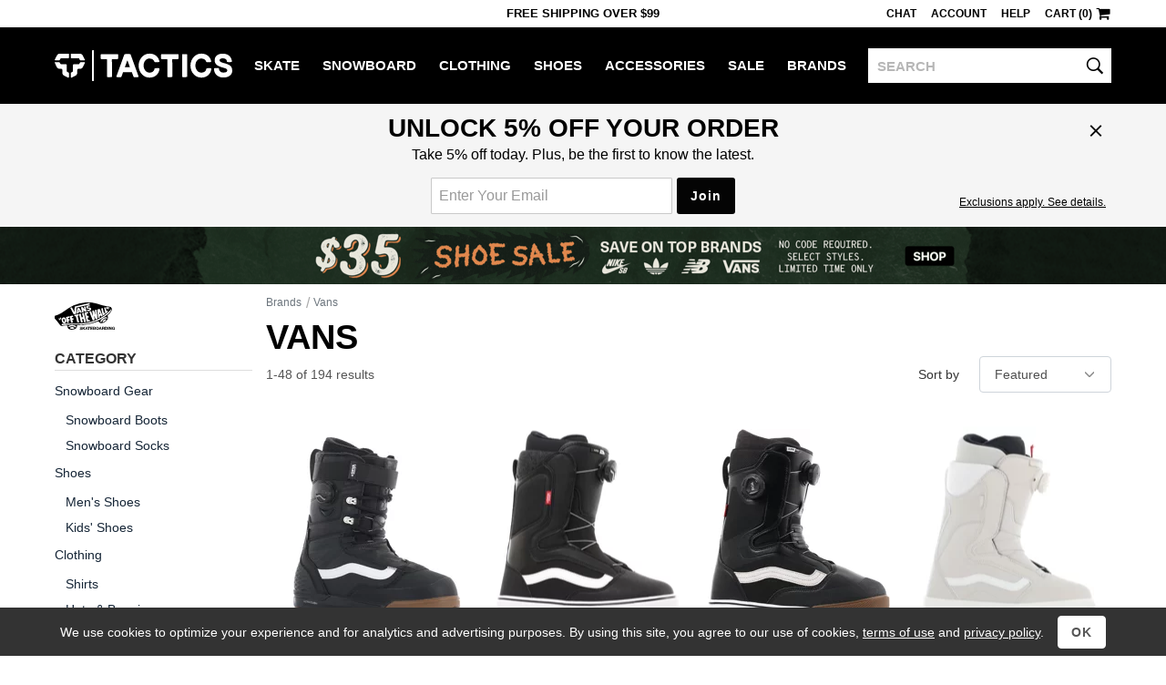

--- FILE ---
content_type: text/html; charset=utf-8
request_url: https://www.tactics.com/vans
body_size: 20401
content:
<!doctype html><!--[if gt IE 9]><!--><html lang="en"  xmlns:fb="http://www.facebook.com/2008/fbml" xmlns:og="http://opengraph.org/schema/"><!--<![endif]--><!--[if IE 9]><html lang="en" class="ie9"><![endif]--><!--[if lte IE 8]><html lang="en" class="ie9 ie8"><![endif]--><head><meta charset="utf-8" /><meta name="viewport" content="width=device-width,initial-scale=1.0"><title>Vans | Tactics</title><meta name="description" content="Shop Vans Footwear and Apparel at Tactics. Skate Shoes, T-shirts, Longsleeves, Pants and More. | 60-Day Returns | EZ Exchange | Free 2-Day Shipping"><script>(function(n){function t(i){var f="exports",u,e;return r[i]?r[i][f]:(u=r[i]={exports:{},id:i},e=u[f],n[i].call(e,u,e,t),u[f])}window.def=function(u,f){for(var s,e,h=0,o=[];h<u.length;h++)e=u[h],i[e]&&o.push.apply(o,i[e]),i[e]=0;for(s in f)n[s]=f[s];for(f[0]&&(r[0]=0,t(0));o.length;)o.shift().call(null,t)};var r={},i={};t.e=function(n,r){if(i[n]===0)return r.call(null,t);(i[n]=i[n]||[]).push(r)};window.req=function(n,i,r){function f(e){t.e(n[e],function(){u[e]=t(i[e]);e<n.length-1?f(e+1):r.apply(null,u)})}var u=[];f(0)}})([]);function gf_m(){var r={},a=arguments;for(var i=0;i<a.length;i++)for(var x in a[i])r[x]=a[i][x];return r}function gf_c(n){var a=document.cookie.match('(^|;)\\s*'+n+'\\s*=\\s*([^;]+)');return a&&a.pop()}var ab={46:'',71:'_Zle5EwYSSehWwyV_bekEw',221:'',327:'',353:'',355:'',357:''};var nhash='enTws';var vlist=[1,221];window.dl=window.dl||[];function gt(){var a=arguments,s=a&&a[2]&&a[2].send_to;if(a[0]=='event'&&(!s||s=='a'))a[2]=gf_m(window.gtd,a[2],a[1]=='page_view'&&{raw_page_title:document.title});dl.push(a);}gt('js',new Date());gt('set',{send_page_view:false,client_id:gf_c('v')});gt('config','G-V7PZ7TGGMR',{groups:['default','a']});gt('config','AW-793948379',{allow_enhanced_conversions:true});(function(n){var c=window.chrome&&/chrome/i.test(n.userAgent)&&/google/i.test(n.vendor)&&document.documentElement.classList;c&&c.add('webp');})(navigator);req([0,4],[4,41],function($,browse){$(function(){browse.init("","","",false,false,false,0,420,"");});});</script><link rel="stylesheet" type="text/css" href="/b/main-789538044f.css"><link rel="stylesheet" type="text/css" href="/b/browse-78f887abb4.css"><script async src="/b/8745d8cba3e4acf798f7.js"></script><script async src="/b/6765c8425126ddf78908.js"></script><!--[if lt IE 9]><script src="/b/21e429aa7ed84fbf17aa.js"></script><![endif]--><link rel="prefetch" href="/b/product-ff603d008c.css" as="style"><link rel="prefetch" href="/b/8edb72a58784a2d93e03.js" as="script"><link rel="canonical" href="https://www.tactics.com/vans" /><link rel="next" href="/vans/page-2" /></head><body><header><div id="header-row1" class="header-row1">
    <div id="header-mobile-promo-bar" class="header-mobile-promo-bar"><div id="header-promo-rotate-mobile"><div class="header-promo-item js-header-promo-rotate-item">Free Shipping  Over $99</div><div class="header-promo-item js-header-promo-rotate-item" style="display:none;">Get 10% back in rewards <a class="js-header-rewards-popup">Details</a></div></div></div>
    <div class="container">
        <div class="header-mobile-core">
            <a href="/" class="header-logo">Tactics</a>
            <button id="header-menu-toggle-button" class="header-menu-toggle-button" type="button" aria-label="menu">
                <i class="header-hamburger-icon"></i>
            </button>
            <a id="header-mobile-cart" class="header-mobile-cart" href="/cart" aria-label="cart">
                <i class="header-cart-icon"></i>
            </a>
            <button id="header-search-toggle-button" class="header-mobile-search-toggle-button" type="button" aria-label="toggle search">
                <i class="header-search-icon"></i>
            </button>
            <form method="post" action="/search" id="header-mobile-search-form" class="header-mobile-search-form" role="search">
                <input name="q" placeholder="SEARCH" maxlength="80" id="header-mobile-search-input" class="header-search-input" autocorrect="off" autocapitalize="off" aria-label="search">
                <button type="submit" class="header-mobile-search-button" aria-label="search"><i class="header-search-input-icon"></i></button>
            </form>
        </div>
        <div class="header-desktop-promo-text"><div id="header-promo-rotate-desktop"><div class="header-promo-item js-header-promo-rotate-item">Free Shipping  Over $99</div><div class="header-promo-item js-header-promo-rotate-item" style="display:none;">Get 10% back in rewards <a class="js-header-rewards-popup">Details</a></div></div></div>
        <div id="header-util-container" class="header-util-container header-menu-collapse">
            <div class="header-util">
                <a class="header-util-item js-live-chat">Chat</a>
                <a href="/account/login" class="header-util-item">Account</a>
                <a href="/info" class="header-util-item">Help</a>
                <a href="/cart" class="header-util-item"><span class="js-header-cart">Cart (0)</span><i class="header-cart-icon"></i></a>
            </div>
        </div>
    </div>
</div>
<div id="header-row2" class="header-row2 no-print header-menu-collapse">
    <div class="container-no-padding-on-mobile">
        <div id="header-category-links" class="header-category-links">
            <a href="/" class="header-logo">Tactics</a>
            <nav><ul>
<li class="header-category js-expander-group js-header-category"><a class="header-category-link js-expander-header" href="/skate">Skate<i class="header-category-expand-icon js-expander-icon"></i></a><ul class="header-category-subs js-expander-subs"><li class="js-expander-group"><a class="header-category-link header-category-sub js-expander-header" href="/skateboards">Skateboards<i class="header-category-expand-icon js-expander-icon"></i></a>
                        <ul class="header-category-sub-subs js-expander-subs"><li><a class="header-category-sub-sub" href="/skateboard-decks">Skateboard Decks</a></li><li><a class="header-category-sub-sub" href="/skateboard-trucks">Trucks</a></li><li><a class="header-category-sub-sub" href="/skateboard-wheels">Wheels</a></li><li><a class="header-category-sub-sub" href="/skateboard-parts">Parts</a></li><li><a class="header-category-sub-sub" href="/skateboard-completes">Complete Skateboards</a></li><li><a class="header-category-sub-sub" href="/cruiser-skateboards">Cruiser Skateboards</a></li><li><a class="header-category-sub-sub" href="/skateboardbuilder">Build A Complete</a></li><li><a class="header-category-sub-sub" href="/skateboards">All Skateboards</a></li></ul></li><li class="js-expander-group"><a class="header-category-link header-category-sub js-expander-header" href="/longboard-shop">Longboards<i class="header-category-expand-icon js-expander-icon"></i></a>
                        <ul class="header-category-sub-subs js-expander-subs"><li><a class="header-category-sub-sub" href="/longboards">Complete Longboards</a></li><li><a class="header-category-sub-sub" href="/longboard-decks">Longboard Decks</a></li><li><a class="header-category-sub-sub" href="/longboard-trucks">Longboard Trucks</a></li><li><a class="header-category-sub-sub" href="/longboard-wheels">Longboard Wheels</a></li><li><a class="header-category-sub-sub" href="/longboard-shop">All Longboards</a></li></ul></li><li class="js-expander-group"><a class="header-category-link header-category-sub js-expander-header" href="/protective-skate-gear">Protective<i class="header-category-expand-icon js-expander-icon"></i></a>
                        <ul class="header-category-sub-subs js-expander-subs"><li><a class="header-category-sub-sub" href="/skateboard-helmets">Helmets</a></li><li><a class="header-category-sub-sub" href="/skateboard-wrist-guards">Wrist Guards</a></li><li><a class="header-category-sub-sub" href="/skateboard-elbow-pads">Elbow Pads</a></li><li><a class="header-category-sub-sub" href="/skateboard-knee-pads">Knee Pads</a></li><li><a class="header-category-sub-sub" href="/protective-skate-gear">All Protective</a></li></ul></li><li class="js-expander-group"><a class="header-category-link header-category-sub js-expander-header" href="/skateboard-accessories">Accessories<i class="header-category-expand-icon js-expander-icon"></i></a>
                        <ul class="header-category-sub-subs js-expander-subs"><li><a class="header-category-sub-sub" href="/skateboard-tools-lube-wax">Tools / Lube / Wax</a></li><li><a class="header-category-sub-sub" href="/skate-backpacks">Skate Backpacks</a></li><li><a class="header-category-sub-sub" href="/skateboard-stickers">Skateboard Stickers</a></li><li><a class="header-category-sub-sub" href="/skateboard-accessories">All Accessories</a></li></ul></li><li class="js-expander-group"><a class="header-category-link header-category-sub js-expander-header" href="">Featured Brands<i class="header-category-expand-icon js-expander-icon"></i></a>
                        <ul class="header-category-sub-subs js-expander-subs"><li><a class="header-category-sub-sub" href="/spitfire/skate">Spitfire</a></li><li><a class="header-category-sub-sub" href="/heroin/skate">Heroin</a></li><li><a class="header-category-sub-sub" href="/anti-hero/skate">Anti-Hero</a></li><li><a class="header-category-sub-sub" href="/powell-peralta/skate">Powell Peralta</a></li><li><a class="header-category-sub-sub" href="/santa-cruz/skate">Santa Cruz</a></li><li><a class="header-category-sub-sub" href="/creature/skate">Creature</a></li><li><a class="header-category-sub-sub" href="/slappy/skate">Slappy</a></li><li><a class="header-category-sub-sub" href="/krooked/skate">Krooked</a></li><li><a class="header-category-sub-sub" href="/sci-fi-fantasy/skate">Sci-Fi Fantasy</a></li><li><a class="header-category-sub-sub" href="/real/skate">Real</a></li></ul></li><a class="header-category-sub" href="/skate/new-arrivals">New Arrivals</a><a class="header-category-sub" href="/skate/sale">Skate Outlet</a><a class="header-category-sub" href="/skate">All Skate</a></ul></li><li class="header-category js-expander-group js-header-category"><a class="header-category-link js-expander-header" href="/snowboard">Snowboard<i class="header-category-expand-icon js-expander-icon"></i></a><ul class="header-category-subs js-expander-subs"><li class="js-expander-group"><a class="header-category-link header-category-sub js-expander-header" href="/snowboards">Snowboards<i class="header-category-expand-icon js-expander-icon"></i></a>
                        <ul class="header-category-sub-subs js-expander-subs"><li><a class="header-category-sub-sub" href="/mens-snowboards">Men&#39;s Snowboards</a></li><li><a class="header-category-sub-sub" href="/womens-snowboards">Women&#39;s Snowboards</a></li><li><a class="header-category-sub-sub" href="/kids-snowboards">Kids&#39; Snowboards</a></li><li><a class="header-category-sub-sub" href="/snowskates">Snowskates</a></li><li><a class="header-category-sub-sub" href="/splitboards">Splitboards</a></li><li><a class="header-category-sub-sub" href="/snowboards">All Snowboards</a></li></ul></li><li class="js-expander-group"><a class="header-category-link header-category-sub js-expander-header" href="/snowboard-boots">Snowboard Boots<i class="header-category-expand-icon js-expander-icon"></i></a>
                        <ul class="header-category-sub-subs js-expander-subs"><li><a class="header-category-sub-sub" href="/mens-snowboard-boots">Men&#39;s Snowboard Boots</a></li><li><a class="header-category-sub-sub" href="/womens-snowboard-boots">Women&#39;s Snowboard Boots</a></li><li><a class="header-category-sub-sub" href="/kids-snowboard-boots">Kids&#39; Snowboard Boots</a></li><li><a class="header-category-sub-sub" href="/snowboard-boots">All Snowboard Boots</a></li></ul></li><li class="js-expander-group"><a class="header-category-link header-category-sub js-expander-header" href="/snowboard-bindings">Snowboard Bindings<i class="header-category-expand-icon js-expander-icon"></i></a>
                        <ul class="header-category-sub-subs js-expander-subs"><li><a class="header-category-sub-sub" href="/mens-snowboard-bindings">Men&#39;s Snowboard Bindings</a></li><li><a class="header-category-sub-sub" href="/womens-snowboard-bindings">Women&#39;s Snowboard Bindings</a></li><li><a class="header-category-sub-sub" href="/kids-snowboard-bindings">Kids&#39; Snowboard Bindings</a></li><li><a class="header-category-sub-sub" href="/splitboard-bindings">Splitboard Bindings</a></li><li><a class="header-category-sub-sub" href="/snowboard-bindings">All Snowboard Bindings</a></li></ul></li><li class="js-expander-group"><a class="header-category-link header-category-sub js-expander-header" href="/snowboard-goggles">Snowboard Goggles<i class="header-category-expand-icon js-expander-icon"></i></a>
                        <ul class="header-category-sub-subs js-expander-subs"><li><a class="header-category-sub-sub" href="/mens-snowboard-goggles">Men&#39;s Snowboard Goggles</a></li><li><a class="header-category-sub-sub" href="/womens-snowboard-goggles">Women&#39;s Snowboard Goggles</a></li><li><a class="header-category-sub-sub" href="/kids-snowboard-goggles">Kids&#39; Snowboard Goggles</a></li><li><a class="header-category-sub-sub" href="/replacement-goggle-lenses">Replacement Goggle Lenses</a></li><li><a class="header-category-sub-sub" href="/goggle-accessories">Goggle Accessories</a></li><li><a class="header-category-sub-sub" href="/snowboard-goggles">All Snowboard Goggles</a></li></ul></li><li class="js-expander-group"><a class="header-category-link header-category-sub js-expander-header" href="/snowboard-clothing">Men&#39;s Snowboard Clothing<i class="header-category-expand-icon js-expander-icon"></i></a>
                        <ul class="header-category-sub-subs js-expander-subs"><li><a class="header-category-sub-sub" href="/snowboard-jackets">Snowboard Jackets</a></li><li><a class="header-category-sub-sub" href="/snowboard-pants">Snowboard Pants</a></li><li><a class="header-category-sub-sub" href="/tech-apparel">Tech Apparel</a></li><li><a class="header-category-sub-sub" href="/snowboard-gloves-mitts">Snowboard Gloves &amp; Mitts</a></li><li><a class="header-category-sub-sub" href="/base-layer-clothing">Base Layer</a></li><li><a class="header-category-sub-sub" href="/snowboard-headwear">Snowboard Headwear</a></li><li><a class="header-category-sub-sub" href="/snowboard-socks">Snowboard Socks</a></li><li><a class="header-category-sub-sub" href="/snowboard-clothing">All Men&#39;s Snowboard Clothing</a></li></ul></li><li class="js-expander-group"><a class="header-category-link header-category-sub js-expander-header" href="/womens-snowboard-clothing">Women&#39;s Snowboard Clothing<i class="header-category-expand-icon js-expander-icon"></i></a>
                        <ul class="header-category-sub-subs js-expander-subs"><li><a class="header-category-sub-sub" href="/womens-snowboard-jackets">Women&#39;s Snowboard Jackets</a></li><li><a class="header-category-sub-sub" href="/womens-snowboard-pants">Women&#39;s Snowboard Pants</a></li><li><a class="header-category-sub-sub" href="/womens-tech-apparel">Women&#39;s Tech Apparel</a></li><li><a class="header-category-sub-sub" href="/womens-gloves-mitts">Women&#39;s Gloves &amp; Mitts</a></li><li><a class="header-category-sub-sub" href="/womens-base-layer-clothing">Women&#39;s Base Layer</a></li><li><a class="header-category-sub-sub" href="/womens-face-masks">Women&#39;s Face Protection</a></li><li><a class="header-category-sub-sub" href="/womens-snowboard-socks">Women&#39;s Snowboard Socks</a></li><li><a class="header-category-sub-sub" href="/womens-snowboard-clothing">All Women&#39;s Snowboard Clothing</a></li></ul></li><li class="js-expander-group"><a class="header-category-link header-category-sub js-expander-header" href="/protective-gear">Protective Snowboard Gear<i class="header-category-expand-icon js-expander-icon"></i></a>
                        <ul class="header-category-sub-subs js-expander-subs"><li><a class="header-category-sub-sub" href="/snowboard-helmets">Snowboard Helmets</a></li><li><a class="header-category-sub-sub" href="/mens-snowboard-wrist-guards">Men&#39;s Snowboard Wrist Guards</a></li><li><a class="header-category-sub-sub" href="/snowboard-body-pads">Snowboard Body Protection</a></li><li><a class="header-category-sub-sub" href="/protective-gear">All Protective Snowboard Gear</a></li></ul></li><li class="js-expander-group"><a class="header-category-link header-category-sub js-expander-header" href="/snowboard-packs-bags">Snowboard Packs &amp; Bags<i class="header-category-expand-icon js-expander-icon"></i></a>
                        <ul class="header-category-sub-subs js-expander-subs"><li><a class="header-category-sub-sub" href="/snowboard-bags">Snowboard Bags</a></li><li><a class="header-category-sub-sub" href="/snowboard-backpacks">Snowboard Backpacks</a></li><li><a class="header-category-sub-sub" href="/snowboard-packs-bags">All Snowboard Packs &amp; Bags</a></li></ul></li><li class="js-expander-group"><a class="header-category-link header-category-sub js-expander-header" href="/snow-accessories">Snowboarding Accessories<i class="header-category-expand-icon js-expander-icon"></i></a>
                        <ul class="header-category-sub-subs js-expander-subs"><li><a class="header-category-sub-sub" href="/snowboard-stomp-pads">Stomp Pads &amp; Traction</a></li><li><a class="header-category-sub-sub" href="/snowboard-binding-accessories">Binding Accessories</a></li><li><a class="header-category-sub-sub" href="/snowboard-boot-accessories">Boot Accessories</a></li><li><a class="header-category-sub-sub" href="/snowboard-tools">Snowboard Tools</a></li><li><a class="header-category-sub-sub" href="/snowboard-tune-and-wax">Snowboard Tune and Wax</a></li><li><a class="header-category-sub-sub" href="/backcountry-accessories">Backcountry Accessories</a></li><li><a class="header-category-sub-sub" href="/splitboard-accessories">Splitboard Accessories</a></li><li><a class="header-category-sub-sub" href="/snowboard-stickers">Stickers</a></li><li><a class="header-category-sub-sub" href="/snow-accessories">All Snowboarding Accessories</a></li></ul></li><li class="js-expander-group"><a class="header-category-link header-category-sub js-expander-header" href="">Featured Brands<i class="header-category-expand-icon js-expander-icon"></i></a>
                        <ul class="header-category-sub-subs js-expander-subs"><li><a class="header-category-sub-sub" href="/vans/snowboard">Vans</a></li><li><a class="header-category-sub-sub" href="/burton/snowboard">Burton</a></li><li><a class="header-category-sub-sub" href="/capita/snowboard">Capita</a></li><li><a class="header-category-sub-sub" href="/ride/snowboard">Ride</a></li><li><a class="header-category-sub-sub" href="/union/snowboard">Union</a></li><li><a class="header-category-sub-sub" href="/686/snowboard">686</a></li><li><a class="header-category-sub-sub" href="/k2/snowboard">K2</a></li><li><a class="header-category-sub-sub" href="/volcom/snowboard">Volcom</a></li><li><a class="header-category-sub-sub" href="/lib-tech/snowboard">Lib Tech</a></li><li><a class="header-category-sub-sub" href="/thirtytwo/snowboard">Thirtytwo</a></li><li><a class="header-category-sub-sub" href="/airblaster/snowboard">Airblaster</a></li></ul></li><a class="header-category-sub" href="/snowboard/new-arrivals">New Arrivals</a><a class="header-category-sub" href="/snowboard/sale">Snowboard Outlet</a><a class="header-category-sub" href="/snowboard">All Snowboard</a></ul></li><li class="header-category js-expander-group js-header-category"><a class="header-category-link js-expander-header" href="/clothing">Clothing<i class="header-category-expand-icon js-expander-icon"></i></a><ul class="header-category-subs js-expander-subs"><li class="js-expander-group"><a class="header-category-link header-category-sub js-expander-header" href="/shirts">Shirts<i class="header-category-expand-icon js-expander-icon"></i></a>
                        <ul class="header-category-sub-subs js-expander-subs"><li><a class="header-category-sub-sub" href="/t-shirts">T-Shirts</a></li><li><a class="header-category-sub-sub" href="/button-up-shirts">Button-Ups</a></li><li><a class="header-category-sub-sub" href="/flannel-shirts">Flannel Shirts</a></li><li><a class="header-category-sub-sub" href="/polo-shirts">Polo Shirts</a></li><li><a class="header-category-sub-sub" href="/jerseys">Jerseys</a></li><li><a class="header-category-sub-sub" href="/tanks">Tank Tops</a></li><li><a class="header-category-sub-sub" href="/shirts">All Shirts</a></li></ul></li><li class="js-expander-group"><a class="header-category-link header-category-sub js-expander-header" href="/sweatshirts">Hoodies &amp; Sweaters<i class="header-category-expand-icon js-expander-icon"></i></a>
                        <ul class="header-category-sub-subs js-expander-subs"><li><a class="header-category-sub-sub" href="/hoodies">Hoodies</a></li><li><a class="header-category-sub-sub" href="/crew-sweatshirts">Crew Sweatshirts</a></li><li><a class="header-category-sub-sub" href="/sweaters">Sweaters</a></li><li><a class="header-category-sub-sub" href="/sweatshirts">All Hoodies &amp; Sweaters</a></li></ul></li><li class="js-expander-group"><a class="header-category-link header-category-sub js-expander-header" href="/shorts-boardshorts">Shorts &amp; Boardshorts<i class="header-category-expand-icon js-expander-icon"></i></a>
                        <ul class="header-category-sub-subs js-expander-subs"><li><a class="header-category-sub-sub" href="/shorts">Shorts</a></li><li><a class="header-category-sub-sub" href="/boardshorts">Boardshorts</a></li><li><a class="header-category-sub-sub" href="/shorts-boardshorts">All Shorts &amp; Boardshorts</a></li></ul></li><li class="js-expander-group"><a class="header-category-link header-category-sub js-expander-header" href="/pants-jeans">Pants &amp; Jeans<i class="header-category-expand-icon js-expander-icon"></i></a>
                        <ul class="header-category-sub-subs js-expander-subs"><li><a class="header-category-sub-sub" href="/jeans">Jeans</a></li><li><a class="header-category-sub-sub" href="/pants">Pants</a></li><li><a class="header-category-sub-sub" href="/sweatpants">Sweatpants</a></li><li><a class="header-category-sub-sub" href="/pants-jeans">All Pants &amp; Jeans</a></li></ul></li><li class="js-expander-group"><a class="header-category-link header-category-sub js-expander-header" href="/hats-and-beanies">Hats &amp; Beanies<i class="header-category-expand-icon js-expander-icon"></i></a>
                        <ul class="header-category-sub-subs js-expander-subs"><li><a class="header-category-sub-sub" href="/hats">Hats</a></li><li><a class="header-category-sub-sub" href="/beanies">Beanies</a></li><li><a class="header-category-sub-sub" href="/hats-and-beanies">All Hats &amp; Beanies</a></li></ul></li><li class="js-expander-group"><a class="header-category-link header-category-sub js-expander-header" href="/jackets">Jackets<i class="header-category-expand-icon js-expander-icon"></i></a>
                        <ul class="header-category-sub-subs js-expander-subs"><li><a class="header-category-sub-sub" href="/street-jackets">Street Jackets</a></li><li><a class="header-category-sub-sub" href="/insulated-jackets">Insulated Jackets</a></li><li><a class="header-category-sub-sub" href="/windbreaker-jackets">Windbreakers</a></li><li><a class="header-category-sub-sub" href="/rain-jackets">Rain Jackets</a></li><li><a class="header-category-sub-sub" href="/coach-jackets">Coach Jackets</a></li><li><a class="header-category-sub-sub" href="/vest-jackets">Vest Jackets</a></li><li><a class="header-category-sub-sub" href="/fleece">Fleece Jackets</a></li><li><a class="header-category-sub-sub" href="/jackets">All Jackets</a></li></ul></li><li class="js-expander-group"><a class="header-category-link header-category-sub js-expander-header" href="/clothing-accessories">Clothing Accessories<i class="header-category-expand-icon js-expander-icon"></i></a>
                        <ul class="header-category-sub-subs js-expander-subs"><li><a class="header-category-sub-sub" href="/sunglasses">Sunglasses</a></li><li><a class="header-category-sub-sub" href="/mens-watches">Watches</a></li><li><a class="header-category-sub-sub" href="/socks">Socks</a></li><li><a class="header-category-sub-sub" href="/belts">Belts</a></li><li><a class="header-category-sub-sub" href="/boxers">Boxers</a></li><li><a class="header-category-sub-sub" href="/wallets">Wallets</a></li><li><a class="header-category-sub-sub" href="/gloves">Knit Gloves</a></li><li><a class="header-category-sub-sub" href="/keychains">Keychains</a></li><li><a class="header-category-sub-sub" href="/clothing-accessories">All Clothing Accessories</a></li></ul></li><li class="js-expander-group"><a class="header-category-link header-category-sub js-expander-header" href="/womens-clothing">Women&#39;s Clothing<i class="header-category-expand-icon js-expander-icon"></i></a>
                        <ul class="header-category-sub-subs js-expander-subs"><li><a class="header-category-sub-sub" href="/womens-tees-tanks">Women&#39;s Tees &amp; Tanks</a></li><li><a class="header-category-sub-sub" href="/womens-hoodies-sweatshirts">Women&#39;s Hoodies &amp; Sweatshirts</a></li><li><a class="header-category-sub-sub" href="/womens-tops">Women&#39;s Tops</a></li><li><a class="header-category-sub-sub" href="/womens-jackets">Women&#39;s Jackets</a></li><li><a class="header-category-sub-sub" href="/womens-sweaters">Women&#39;s Sweaters</a></li><li><a class="header-category-sub-sub" href="/womens-pants-jeans">Women&#39;s Jeans &amp; Pants</a></li><li><a class="header-category-sub-sub" href="/womens-shorts">Women&#39;s Shorts</a></li><li><a class="header-category-sub-sub" href="/womens-jumpers">Women&#39;s Jumpers</a></li><li><a class="header-category-sub-sub" href="/womens-clothing">All Women&#39;s Clothing</a></li></ul></li><li class="js-expander-group"><a class="header-category-link header-category-sub js-expander-header" href="/womens-clothing-accessories">Women&#39;s Accessories<i class="header-category-expand-icon js-expander-icon"></i></a>
                        <ul class="header-category-sub-subs js-expander-subs"><li><a class="header-category-sub-sub" href="/womens-hats-beanies">Women&#39;s Beanies &amp; Hats</a></li><li><a class="header-category-sub-sub" href="/womens-socks">Women&#39;s Socks</a></li><li><a class="header-category-sub-sub" href="/face-coverings">Women&#39;s Face Coverings</a></li><li><a class="header-category-sub-sub" href="/womens-clothing-accessories">All Women&#39;s Accessories</a></li></ul></li><li class="js-expander-group"><a class="header-category-link header-category-sub js-expander-header" href="/kids-clothing">Kids&#39; Clothing<i class="header-category-expand-icon js-expander-icon"></i></a>
                        <ul class="header-category-sub-subs js-expander-subs"><li><a class="header-category-sub-sub" href="/kids-skate-clothing">Kids&#39; Skate Clothing</a></li><li><a class="header-category-sub-sub" href="/kids-snowboard-clothing-accessories">Kids&#39; Snowboard Clothing &amp; Accessories</a></li><li><a class="header-category-sub-sub" href="/kids-shoes">Kids&#39; Shoes</a></li><li><a class="header-category-sub-sub" href="/kids-clothing">All Kids&#39; Clothing</a></li></ul></li><li class="js-expander-group"><a class="header-category-link header-category-sub js-expander-header" href="">Featured Brands<i class="header-category-expand-icon js-expander-icon"></i></a>
                        <ul class="header-category-sub-subs js-expander-subs"><li><a class="header-category-sub-sub" href="/polar-skate-co/clothing">Polar Skate Co</a></li><li><a class="header-category-sub-sub" href="/sci-fi-fantasy/clothing">Sci-Fi Fantasy</a></li><li><a class="header-category-sub-sub" href="/dime/clothing">Dime</a></li><li><a class="header-category-sub-sub" href="/fucking-awesome/clothing">Fucking Awesome</a></li><li><a class="header-category-sub-sub" href="/quasi/clothing">Quasi</a></li><li><a class="header-category-sub-sub" href="/gx1000/clothing">GX1000</a></li><li><a class="header-category-sub-sub" href="/carpet/clothing">Carpet</a></li><li><a class="header-category-sub-sub" href="/patagonia/clothing">Patagonia</a></li><li><a class="header-category-sub-sub" href="/rhythm/clothing">Rhythm</a></li><li><a class="header-category-sub-sub" href="/dickies/clothing">Dickies</a></li></ul></li><a class="header-category-sub" href="/clothing/new-arrivals">New Arrivals</a><a class="header-category-sub" href="/clothing/sale">Clothing Outlet</a><a class="header-category-sub" href="/clothing">All Clothing</a></ul></li><li class="header-category js-expander-group js-header-category"><a class="header-category-link js-expander-header" href="/shoes">Shoes<i class="header-category-expand-icon js-expander-icon"></i></a><ul class="header-category-subs js-expander-subs"><li class="js-expander-group"><a class="header-category-link header-category-sub js-expander-header" href="/skate-shoes">Men&#39;s Skate Shoes<i class="header-category-expand-icon js-expander-icon"></i></a>
                        <ul class="header-category-sub-subs js-expander-subs"><li><a class="header-category-sub-sub" href="/low-top-skate-shoes">Low Top Skate Shoes</a></li><li><a class="header-category-sub-sub" href="/mid-top-skate-shoes">Mid Top Skate Shoes</a></li><li><a class="header-category-sub-sub" href="/high-top-skate-shoes">High Top Skate Shoes</a></li><li><a class="header-category-sub-sub" href="/skate-shoes">All Men&#39;s Skate Shoes</a></li></ul></li><li class="js-expander-group"><a class="header-category-link header-category-sub js-expander-header" href="/mens-shoes">Men&#39;s Shoes<i class="header-category-expand-icon js-expander-icon"></i></a>
                        <ul class="header-category-sub-subs js-expander-subs"><li><a class="header-category-sub-sub" href="/skate-shoes">Skate Shoes</a></li><li><a class="header-category-sub-sub" href="/slip-on-shoes">Slip-Ons</a></li><li><a class="header-category-sub-sub" href="/sneakers">Sneakers</a></li><li><a class="header-category-sub-sub" href="/sandals">Sandals</a></li><li><a class="header-category-sub-sub" href="/casual-boots">Boots</a></li><li><a class="header-category-sub-sub" href="/slippers">Slippers</a></li><li><a class="header-category-sub-sub" href="/mens-shoes">All Men&#39;s Shoes</a></li></ul></li><li class="js-expander-group"><a class="header-category-link header-category-sub js-expander-header" href="/womens-shoes">Women&#39;s Shoes<i class="header-category-expand-icon js-expander-icon"></i></a>
                        <ul class="header-category-sub-subs js-expander-subs"><li><a class="header-category-sub-sub" href="/womens-skate-shoes">Women&#39;s Skate Shoes</a></li><li><a class="header-category-sub-sub" href="/womens-casual-shoes">Women&#39;s Casual Shoes</a></li><li><a class="header-category-sub-sub" href="/womens-sandals">Women&#39;s Sandals</a></li><li><a class="header-category-sub-sub" href="/womens-shoes">All Women&#39;s Shoes</a></li></ul></li><a class="header-category-sub" href="/kids-shoes">Kids&#39; Shoes</a><li class="js-expander-group"><a class="header-category-link header-category-sub js-expander-header" href="/shoe-accessories">Shoe Accessories<i class="header-category-expand-icon js-expander-icon"></i></a>
                        <ul class="header-category-sub-subs js-expander-subs"><li><a class="header-category-sub-sub" href="/insoles">Insoles</a></li><li><a class="header-category-sub-sub" href="/shoelaces">Shoelaces</a></li><li><a class="header-category-sub-sub" href="/shoe-deodorizers">Shoe Deodorizers</a></li><li><a class="header-category-sub-sub" href="/shoe-accessories">All Shoe Accessories</a></li></ul></li><li class="js-expander-group"><a class="header-category-link header-category-sub js-expander-header" href="">Featured Brands<i class="header-category-expand-icon js-expander-icon"></i></a>
                        <ul class="header-category-sub-subs js-expander-subs"><li><a class="header-category-sub-sub" href="/nike-sb/shoes">Nike SB</a></li><li><a class="header-category-sub-sub" href="/vans/shoes">Vans</a></li><li><a class="header-category-sub-sub" href="/adidas/shoes">Adidas</a></li><li><a class="header-category-sub-sub" href="/new-balance/shoes">New Balance</a></li><li><a class="header-category-sub-sub" href="/converse/shoes">Converse</a></li><li><a class="header-category-sub-sub" href="/last-resort-ab/shoes">Last Resort</a></li><li><a class="header-category-sub-sub" href="/asics-skateboarding/shoes">Asics</a></li><li><a class="header-category-sub-sub" href="/hours-is-yours/shoes">Hour Is Yours</a></li><li><a class="header-category-sub-sub" href="/etnies/shoes">Etnies</a></li><li><a class="header-category-sub-sub" href="/ipath/shoes">IPath</a></li></ul></li><a class="header-category-sub" href="/shoes/new-arrivals">New Arrivals</a><a class="header-category-sub" href="/shoes/sale">Shoe Outlet</a><a class="header-category-sub" href="/shoes">All Shoes</a></ul></li><li class="header-category js-expander-group js-header-category"><a class="header-category-link js-expander-header" href="/accessories">Accessories<i class="header-category-expand-icon js-expander-icon"></i></a><ul class="header-category-subs js-expander-subs"><li class="js-expander-group"><a class="header-category-link header-category-sub js-expander-header" href="/eyewear">Sunglasses<i class="header-category-expand-icon js-expander-icon"></i></a>
                        <ul class="header-category-sub-subs js-expander-subs"><li><a class="header-category-sub-sub" href="/sunglasses">Men&#39;s Sunglasses</a></li><li><a class="header-category-sub-sub" href="/womens-sunglasses">Women&#39;s Sunglasses</a></li><li><a class="header-category-sub-sub" href="/eyewear-accessories">Sunglasses Accessories</a></li><li><a class="header-category-sub-sub" href="/eyewear">All Sunglasses</a></li></ul></li><li class="js-expander-group"><a class="header-category-link header-category-sub js-expander-header" href="/packs-and-bags">Packs &amp; Bags<i class="header-category-expand-icon js-expander-icon"></i></a>
                        <ul class="header-category-sub-subs js-expander-subs"><li><a class="header-category-sub-sub" href="/backpacks">Backpacks</a></li><li><a class="header-category-sub-sub" href="/travel-bags">Travel Bags &amp; Luggage</a></li><li><a class="header-category-sub-sub" href="/bags">Day Bags</a></li><li><a class="header-category-sub-sub" href="/pack-bag-accessories">Pack &amp; Bag Accessories</a></li><li><a class="header-category-sub-sub" href="/packs-and-bags">All Packs &amp; Bags</a></li></ul></li><li class="js-expander-group"><a class="header-category-link header-category-sub js-expander-header" href="/watches">Watches<i class="header-category-expand-icon js-expander-icon"></i></a>
                        <ul class="header-category-sub-subs js-expander-subs"><li><a class="header-category-sub-sub" href="/mens-watches">Men&#39;s Watches</a></li><li><a class="header-category-sub-sub" href="/womens-watches">Women&#39;s Watches</a></li><li><a class="header-category-sub-sub" href="/watches">All Watches</a></li></ul></li><a class="header-category-sub" href="/laptop-cases">Laptop Cases</a><li class="js-expander-group"><a class="header-category-link header-category-sub js-expander-header" href="/mens-accessories">Men&#39;s Clothing Accessories<i class="header-category-expand-icon js-expander-icon"></i></a>
                        <ul class="header-category-sub-subs js-expander-subs"><li><a class="header-category-sub-sub" href="/hats">Hats</a></li><li><a class="header-category-sub-sub" href="/beanies">Beanies</a></li><li><a class="header-category-sub-sub" href="/belts">Belts</a></li><li><a class="header-category-sub-sub" href="/wallets">Wallets</a></li><li><a class="header-category-sub-sub" href="/socks">Socks</a></li><li><a class="header-category-sub-sub" href="/mens-accessories">All Men&#39;s Clothing Accessories</a></li></ul></li><li class="js-expander-group"><a class="header-category-link header-category-sub js-expander-header" href="/womens-packs-and-bags">Women&#39;s Packs &amp; Bags<i class="header-category-expand-icon js-expander-icon"></i></a>
                        <ul class="header-category-sub-subs js-expander-subs"><li><a class="header-category-sub-sub" href="/womens-shoulder-bags">Women&#39;s Shoulder Bags</a></li><li><a class="header-category-sub-sub" href="/womens-backpacks">Women&#39;s Backpacks</a></li><li><a class="header-category-sub-sub" href="/womens-pack-accessories">Women&#39;s Pack Accessories</a></li><li><a class="header-category-sub-sub" href="/womens-packs-and-bags">All Women&#39;s Packs &amp; Bags</a></li></ul></li><li class="js-expander-group"><a class="header-category-link header-category-sub js-expander-header" href="/womens-accessories">Women&#39;s Clothing Accessories<i class="header-category-expand-icon js-expander-icon"></i></a>
                        <ul class="header-category-sub-subs js-expander-subs"><li><a class="header-category-sub-sub" href="/womens-hats">Women&#39;s Hats</a></li><li><a class="header-category-sub-sub" href="/womens-beanies">Women&#39;s Beanies</a></li><li><a class="header-category-sub-sub" href="/womens-socks">Women&#39;s Socks</a></li><li><a class="header-category-sub-sub" href="/womens-accessories">All Women&#39;s Clothing Accessories</a></li></ul></li><li class="js-expander-group"><a class="header-category-link header-category-sub js-expander-header" href="/road-trip-accessories">Road Trip Accessories<i class="header-category-expand-icon js-expander-icon"></i></a>
                        <ul class="header-category-sub-subs js-expander-subs"><li><a class="header-category-sub-sub" href="/water-bottles">Water Bottles</a></li><li><a class="header-category-sub-sub" href="/travel-cups">Travel Cups &amp; Mugs</a></li><li><a class="header-category-sub-sub" href="/coolers">Coolers</a></li><li><a class="header-category-sub-sub" href="/blankets-and-pillows">Blankets &amp; Pillows</a></li><li><a class="header-category-sub-sub" href="/hammocks">Hammocks</a></li><li><a class="header-category-sub-sub" href="/tents">Tents</a></li><li><a class="header-category-sub-sub" href="/road-trip-accessories">All Road Trip Accessories</a></li></ul></li><a class="header-category-sub" href="/gift-certificates">Gift Certificates</a><li class="js-expander-group"><a class="header-category-link header-category-sub js-expander-header" href="">Featured Brands<i class="header-category-expand-icon js-expander-icon"></i></a>
                        <ul class="header-category-sub-subs js-expander-subs"><li><a class="header-category-sub-sub" href="/i-sea/accessories">I-Sea</a></li><li><a class="header-category-sub-sub" href="/dakine/accessories">Dakine</a></li><li><a class="header-category-sub-sub" href="/oakley/accessories">Oakley</a></li><li><a class="header-category-sub-sub" href="/patagonia/accessories">Patagonia</a></li><li><a class="header-category-sub-sub" href="/nixon/accessories">Nixon</a></li><li><a class="header-category-sub-sub" href="/smith/accessories">Smith</a></li><li><a class="header-category-sub-sub" href="/herschel-supply/accessories">Herschel Supply</a></li><li><a class="header-category-sub-sub" href="/dragon/accessories">Dragon</a></li><li><a class="header-category-sub-sub" href="/tactics/accessories">Tactics</a></li><li><a class="header-category-sub-sub" href="/raen/accessories">Raen</a></li></ul></li><a class="header-category-sub" href="/accessories/new-arrivals">New Arrivals</a><a class="header-category-sub" href="/accessories/sale">Accessories Outlet</a><a class="header-category-sub" href="/accessories">All Accessories</a></ul></li><li class="header-category js-expander-group js-header-category"><a class="header-category-link js-expander-header" href="/sale">Sale<i class="header-category-expand-icon js-expander-icon"></i></a><ul class="header-category-subs js-expander-subs"><li class="js-expander-group"><a class="header-category-link header-category-sub js-expander-header" href="/skate/sale">Skate Outlet<i class="header-category-expand-icon js-expander-icon"></i></a>
                        <ul class="header-category-sub-subs js-expander-subs"><li><a class="header-category-sub-sub" href="/skateboards/sale">Skateboards</a></li><li><a class="header-category-sub-sub" href="/longboard-shop/sale">Longboards</a></li><li><a class="header-category-sub-sub" href="/protective-skate-gear/sale">Protective</a></li><li><a class="header-category-sub-sub" href="/skateboard-accessories/sale">Accessories</a></li><li><a class="header-category-sub-sub" href="/womens-skate-clothing/sale">Women&#39;s Skate Clothing</a></li><li><a class="header-category-sub-sub" href="/skate/sale">All Skate Outlet</a></li></ul></li><li class="js-expander-group"><a class="header-category-link header-category-sub js-expander-header" href="/snowboard/sale">Snowboard Outlet<i class="header-category-expand-icon js-expander-icon"></i></a>
                        <ul class="header-category-sub-subs js-expander-subs"><li><a class="header-category-sub-sub" href="/snowboards/sale">Snowboards</a></li><li><a class="header-category-sub-sub" href="/snowboard-boots/sale">Snowboard Boots</a></li><li><a class="header-category-sub-sub" href="/snowboard-bindings/sale">Snowboard Bindings</a></li><li><a class="header-category-sub-sub" href="/snowboard-goggles/sale">Snowboard Goggles</a></li><li><a class="header-category-sub-sub" href="/snowboard-clothing/sale">Men&#39;s Snowboard Clothing</a></li><li><a class="header-category-sub-sub" href="/womens-snowboard-clothing/sale">Women&#39;s Snowboard Clothing</a></li><li><a class="header-category-sub-sub" href="/womens-snowboard-apparel-brands/sale">Women&#39;s Snowboard Apparel Brands</a></li><li><a class="header-category-sub-sub" href="/protective-gear/sale">Protective Snowboard Gear</a></li><li><a class="header-category-sub-sub" href="/snow-accessories/sale">Snowboarding Accessories</a></li><li><a class="header-category-sub-sub" href="/snowboard/sale">All Snowboard Outlet</a></li></ul></li><li class="js-expander-group"><a class="header-category-link header-category-sub js-expander-header" href="/clothing/sale">Clothing Outlet<i class="header-category-expand-icon js-expander-icon"></i></a>
                        <ul class="header-category-sub-subs js-expander-subs"><li><a class="header-category-sub-sub" href="/shirts/sale">Shirts</a></li><li><a class="header-category-sub-sub" href="/sweatshirts/sale">Hoodies &amp; Sweaters</a></li><li><a class="header-category-sub-sub" href="/shorts-boardshorts/sale">Shorts &amp; Boardshorts</a></li><li><a class="header-category-sub-sub" href="/pants-jeans/sale">Pants &amp; Jeans</a></li><li><a class="header-category-sub-sub" href="/hats-and-beanies/sale">Hats &amp; Beanies</a></li><li><a class="header-category-sub-sub" href="/jackets/sale">Jackets</a></li><li><a class="header-category-sub-sub" href="/clothing-accessories/sale">Clothing Accessories</a></li><li><a class="header-category-sub-sub" href="/kids-clothing/sale">Kids&#39; Clothing</a></li><li><a class="header-category-sub-sub" href="/clothing/sale">All Clothing Outlet</a></li></ul></li><li class="js-expander-group"><a class="header-category-link header-category-sub js-expander-header" href="/shoes/sale">Shoe Outlet<i class="header-category-expand-icon js-expander-icon"></i></a>
                        <ul class="header-category-sub-subs js-expander-subs"><li><a class="header-category-sub-sub" href="/mens-shoes/sale">Men&#39;s Shoes</a></li><li><a class="header-category-sub-sub" href="/womens-shoes/sale">Women&#39;s Shoes</a></li><li><a class="header-category-sub-sub" href="/kids-shoes/sale">Kids&#39; Shoes</a></li><li><a class="header-category-sub-sub" href="/shoe-accessories/sale">Shoe Accessories</a></li><li><a class="header-category-sub-sub" href="/shoes/sale">All Shoe Outlet</a></li></ul></li><li class="js-expander-group"><a class="header-category-link header-category-sub js-expander-header" href="/accessories/sale">Accessories Outlet<i class="header-category-expand-icon js-expander-icon"></i></a>
                        <ul class="header-category-sub-subs js-expander-subs"><li><a class="header-category-sub-sub" href="/eyewear/sale">Sunglasses</a></li><li><a class="header-category-sub-sub" href="/packs-and-bags/sale">Packs &amp; Bags</a></li><li><a class="header-category-sub-sub" href="/watches/sale">Watches</a></li><li><a class="header-category-sub-sub" href="/audio-mobile/sale">Audio/Mobile</a></li><li><a class="header-category-sub-sub" href="/mens-accessories/sale">Men&#39;s Clothing Accessories</a></li><li><a class="header-category-sub-sub" href="/womens-packs-and-bags/sale">Women&#39;s Packs &amp; Bags</a></li><li><a class="header-category-sub-sub" href="/womens-accessories/sale">Women&#39;s Clothing Accessories</a></li><li><a class="header-category-sub-sub" href="/road-trip-accessories/sale">Road Trip Accessories</a></li><li><a class="header-category-sub-sub" href="/accessories/sale">All Accessories Outlet</a></li></ul></li><li class="js-expander-group"><a class="header-category-link header-category-sub js-expander-header" href="">Featured Brands<i class="header-category-expand-icon js-expander-icon"></i></a>
                        <ul class="header-category-sub-subs js-expander-subs"><li><a class="header-category-sub-sub" href="/nike-sb/sale">Nike SB</a></li><li><a class="header-category-sub-sub" href="/lakai/sale">Lakai</a></li><li><a class="header-category-sub-sub" href="/adidas/sale">Adidas</a></li><li><a class="header-category-sub-sub" href="/vans/sale">Vans</a></li><li><a class="header-category-sub-sub" href="/huf/sale">HUF</a></li><li><a class="header-category-sub-sub" href="/686/sale">686</a></li><li><a class="header-category-sub-sub" href="/volcom/sale">Volcom</a></li><li><a class="header-category-sub-sub" href="/ride/sale">Ride</a></li><li><a class="header-category-sub-sub" href="/airblaster/sale">Airblaster</a></li><li><a class="header-category-sub-sub" href="/new-balance/sale">New Balance</a></li></ul></li><a class="header-category-sub" href="/sale">All Sale</a></ul></li>                <li class="header-category js-expander-group js-header-category"><a class="header-category-link-last js-expander-header" href="/brands">Brands<i class="header-category-expand-icon js-expander-icon"></i></a><ul class="header-category-subs js-expander-subs"><a class="header-category-sub" href="/brands">All Brands</a><a class="header-category-sub" href="/686">686</a><a class="header-category-sub" href="/adidas">Adidas</a><a class="header-category-sub" href="/airblaster">Airblaster</a><a class="header-category-sub" href="/anon">Anon</a><a class="header-category-sub" href="/burton">Burton</a><a class="header-category-sub" href="/capita">CAPiTA</a><a class="header-category-sub" href="/converse">Converse</a><a class="header-category-sub" href="/crab-grab">Crab Grab</a><a class="header-category-sub" href="/dakine">DAKINE</a><a class="header-category-sub" href="/howl">Howl</a><a class="header-category-sub" href="/huf">HUF</a><a class="header-category-sub" href="/independent">Independent</a><a class="header-category-sub" href="/ipath">IPath</a><a class="header-category-sub" href="/jones">Jones</a><a class="header-category-sub" href="/k2">K2</a><a class="header-category-sub" href="/lakai">Lakai</a><a class="header-category-sub" href="/lib-tech">Lib Tech</a><a class="header-category-sub" href="/new-balance">New Balance</a><a class="header-category-sub" href="/nike-sb">Nike SB</a><a class="header-category-sub" href="/nitro">Nitro</a><a class="header-category-sub" href="/polar-skate-co">Polar Skate Co.</a><a class="header-category-sub" href="/ride">Ride</a><a class="header-category-sub" href="/salomon">Salomon</a><a class="header-category-sub" href="/smith">Smith</a><a class="header-category-sub" href="/spitfire">Spitfire</a><a class="header-category-sub" href="/tactics">Tactics</a><a class="header-category-sub" href="/thirtytwo">Thirtytwo</a><a class="header-category-sub" href="/union">Union</a><a class="header-category-sub" href="/vans">Vans</a><a class="header-category-sub" href="/volcom">Volcom</a></ul></li>
            </ul></nav>
            <button id="header-desktop-search-toggle-button" class="header-desktop-search-toggle-button" type="button" aria-label="toggle search">
                <i class="header-search-icon"></i>
            </button>
            <form method="post" action="/search" id="header-desktop-search-form" class="header-desktop-search-form" role="search">
                <input name="q" placeholder="SEARCH" maxlength="80" id="header-desktop-search-input" class="header-search-input" autocorrect="off" autocapitalize="off" aria-label="search">
                <button type="submit" class="header-desktop-search-button" aria-label="search"><i class="header-search-input-icon"></i></button>
            </form>
        </div>
    </div>
    <div id="header-util-container-mobile" class="container header-util-container-mobile"></div>
</div>


<div id="header-signup-promo" class="header-signup-promo no-print">
    <div id="header-signup-promo-container" class="container header-signup-promo-container">
        <div id="header-signup-promo-dismiss" class="header-signup-promo-dismiss" data-dismiss-name="nc"><i class="header-signup-promo-dismiss-icon"></i></div>
            <div id="header-signup-promo-content" class="header-signup-promo-content">
        <div class="header-signup-promo-title">Unlock 5% Off Your Order</div>
        <div class="header-signup-promo-subtitle">
            Take 5% off today. Plus, be the first to know the latest.
                <span class="header-signup-promo-show-details-mobile js-header-signup-promo-show-details-email">Exclusions apply.</span>
                <div class="header-signup-promo-show-details-desktop js-header-signup-promo-show-details-email">Exclusions apply. See details.</div>
        </div>
        <div id="header-signup-promo-box" class="header-signup-promo-box">
            <form id="header-email-signup-form" method="post" action="/signup/emailpromo" novalidate>
                <input id="header-signup-promo-bst" type="hidden" name="bst" value="0Y_rg-x6x1ceO47En34crmq9pwJAn8Yp8f-a5pfhjrk1"><input id="header-signup-promo-bst-id" type="hidden" name="bstid" value="1830617407"><input id="header-signup-promo-hp" type="text" class="hp" name="hp" aria-hidden="true" aria-label="">
                <input id="header-email-signup-input" name="emailsignup" type="email" autocomplete="email" placeholder="Enter Your Email" class="header-signup-promo-input" aria-label="email for promo"><button type="submit" class="header-signup-promo-button">Join</button>
            </form>
        </div>
    </div>

    </div>
</div>
<script>(function(s){var t=s&&s.getItem('d_nc');var d=new Date();var e=t&&t.length===10&&Date.parse(t[2]+t[3]+'/'+t[4]+t[5]+'/'+t[0]+t[1]+' '+t[6]+t[7]+':'+t[8]+t[9]+' UTC')>d.setDate(d.getDate()-1)&&document.getElementById('header-signup-promo');e&&(e.style.display='none')})(window.localStorage)</script>



</header><main>
<div id="browse-container-outer">
        <div id="browse-header-promo-banner">
            <style class="js-responsive-image-style-can-zoom" data-asset-id="776480">#banner-776480 .banner-canvas{background-image:url('/a/gn4w/b/35-dollar-shoe-sale.png');-ms-filter:"progid:DXImageTransform.Microsoft.AlphaImageLoader(src='/a/gn4w/b/35-dollar-shoe-sale.png',sizingMethod='scale')";}#banner-776480 .banner-spacer{padding-top:4.90%;}@media(max-width:1280px) and (min-width:1025px){#banner-776480 .banner-canvas{background-image:url('/a/gn4w/c/35-dollar-shoe-sale.png');-ms-filter:"progid:DXImageTransform.Microsoft.AlphaImageLoader(src='/a/gn4w/c/35-dollar-shoe-sale.png',sizingMethod='scale')";}#banner-776480 .banner-spacer{padding-top:4.92%;}}@media(max-width:1024px) and (min-width:769px){#banner-776480 .banner-canvas{background-image:url('/a/gn4w/d/35-dollar-shoe-sale.png');-ms-filter:"progid:DXImageTransform.Microsoft.AlphaImageLoader(src='/a/gn4w/d/35-dollar-shoe-sale.png',sizingMethod='scale')";}#banner-776480 .banner-spacer{padding-top:4.88%;}}@media(max-width:768px) and (min-width:481px){#banner-776480 .banner-canvas{background-image:url('/a/gn4w/e/35-dollar-shoe-sale.png');-ms-filter:"progid:DXImageTransform.Microsoft.AlphaImageLoader(src='/a/gn4w/e/35-dollar-shoe-sale.png',sizingMethod='scale')";}#banner-776480 .banner-spacer{padding-top:4.82%;}}@media(max-width:767px) and (min-width:481px){#banner-776480 .banner-canvas{background-image:url('/a/gn4x/e/35-dollar-shoe-sale.png');-ms-filter:"progid:DXImageTransform.Microsoft.AlphaImageLoader(src='/a/gn4x/e/35-dollar-shoe-sale.png',sizingMethod='scale')";}#banner-776480 .banner-spacer{padding-top:18.36%;}}@media(max-width:480px){#banner-776480 .banner-canvas{background-image:url('/a/gn4x/f/35-dollar-shoe-sale.png');-ms-filter:"progid:DXImageTransform.Microsoft.AlphaImageLoader(src='/a/gn4x/f/35-dollar-shoe-sale.png',sizingMethod='scale')";}#banner-776480 .banner-spacer{padding-top:18.33%;}}@media only screen and (-webkit-min-device-pixel-ratio: 2),only screen and (min--moz-device-pixel-ratio: 2),only screen and (-o-min-device-pixel-ratio: 2/1),only screen and (min-device-pixel-ratio: 2),only screen and (min-resolution: 192dpi),only screen and (min-resolution: 2dppx){#banner-776480 .banner-canvas{background-image:url('/a/gn4w/1c/35-dollar-shoe-sale.png');-ms-filter:"progid:DXImageTransform.Microsoft.AlphaImageLoader(src='/a/gn4w/1c/35-dollar-shoe-sale.png',sizingMethod='scale')";}#banner-776480 .banner-spacer{padding-top:4.90%;}@media(max-width:1280px) and (min-width:1025px){#banner-776480 .banner-canvas{background-image:url('/a/gn4w/1d/35-dollar-shoe-sale.png');-ms-filter:"progid:DXImageTransform.Microsoft.AlphaImageLoader(src='/a/gn4w/1d/35-dollar-shoe-sale.png',sizingMethod='scale')";}#banner-776480 .banner-spacer{padding-top:4.92%;}}@media(max-width:1024px) and (min-width:769px){#banner-776480 .banner-canvas{background-image:url('/a/gn4w/1e/35-dollar-shoe-sale.png');-ms-filter:"progid:DXImageTransform.Microsoft.AlphaImageLoader(src='/a/gn4w/1e/35-dollar-shoe-sale.png',sizingMethod='scale')";}#banner-776480 .banner-spacer{padding-top:4.88%;}}@media(max-width:768px) and (min-width:481px){#banner-776480 .banner-canvas{background-image:url('/a/gn4w/1f/35-dollar-shoe-sale.png');-ms-filter:"progid:DXImageTransform.Microsoft.AlphaImageLoader(src='/a/gn4w/1f/35-dollar-shoe-sale.png',sizingMethod='scale')";}#banner-776480 .banner-spacer{padding-top:4.82%;}}@media(max-width:767px) and (min-width:481px){#banner-776480 .banner-canvas{background-image:url('/a/gn4x/1f/35-dollar-shoe-sale.png');-ms-filter:"progid:DXImageTransform.Microsoft.AlphaImageLoader(src='/a/gn4x/1f/35-dollar-shoe-sale.png',sizingMethod='scale')";}#banner-776480 .banner-spacer{padding-top:18.36%;}}@media(max-width:480px){#banner-776480 .banner-canvas{background-image:url('/a/gn4x/1h/35-dollar-shoe-sale.png');-ms-filter:"progid:DXImageTransform.Microsoft.AlphaImageLoader(src='/a/gn4x/1h/35-dollar-shoe-sale.png',sizingMethod='scale')";}#banner-776480 .banner-spacer{padding-top:18.33%;}}}</style><div class="banner-container"><div id="banner-776480" role="img" aria-label="$35 Dollar Shoe Sale"><a href="/limited-time-deals/shoes" onclick="'clk' in window&&clk('All','Header',776480,'/limited-time-deals/shoes')" class="banner-canvas banner"><i class="banner-spacer">$35 Dollar Shoe Sale</i></a></div></div>
        </div>
        <div id="browse-container-inner" class="browse-container-inner container">
        



        
            <div id="browse-nav-container" class="browse-nav-container browse-left-sliding js-browse-left-sliding">
        <div>
            <div id="browse-mobile-apply-button-container" class="browse-mobile-apply-button-container container browse-left-sliding js-browse-left-sliding">
                    <button type="button" id="browse-mobile-apply-button" class="browse-mobile-apply-button">Apply 194 Results<i></i></button>

            </div>
            <div id="browse-nav-apply-button-spacer" class="browse-nav-apply-button-spacer"></div>

            <input type="hidden" id="browse-base-url" value="{&quot;b&quot;:&quot;/vans&quot;}">


<span class="browse-nav-brand-logo-svg"><img src="/a/d65i/1/vans.svg" alt="Vans" width="66" height="50"></span>

<div id="browse-nav-category" class="browse-nav-refinement">
    <div class="browse-nav-refinement-header">
        Category
        
    </div>
    <div class="browse-nav-links">
                        <a href="/vans/snowboard">Snowboard Gear</a>
                    <div class="browse-nav-indent">
                            <a href="/vans/snowboard-boots">Snowboard Boots</a>
                            <a href="/vans/snowboard-socks">Snowboard Socks</a>
                    </div>
                <a href="/vans/shoes">Shoes</a>
                    <div class="browse-nav-indent">
                            <a href="/vans/mens-shoes">Men&#39;s Shoes</a>
                            <a href="/vans/kids-shoes">Kids&#39; Shoes</a>
                    </div>
                <a href="/vans/clothing">Clothing</a>
                    <div class="browse-nav-indent">
                            <a href="/vans/shirts">Shirts</a>
                            <a href="/vans/hats-and-beanies">Hats &amp; Beanies</a>
                            <a href="/vans/street-jackets">Street Jackets</a>
                            <a href="/vans/sweatshirts">Hoodies &amp; Sweaters</a>
                            <a href="/vans/pants">Pants</a>
                            <a href="/vans/shorts-boardshorts">Shorts &amp; Boardshorts</a>
                    </div>
                <a href="/vans/womens-clothing">Women&#39;s Clothing</a>
                    <div class="browse-nav-indent">
                            <a href="/vans/womens-jackets">Women&#39;s Jackets</a>
                            <a href="/vans/womens-casual-pants">Women&#39;s Pants</a>
                            <a href="/vans/womens-shorts">Women&#39;s Shorts</a>
                            <a href="/vans/womens-hoodies">Women&#39;s Hoodies</a>
                            <a href="/vans/womens-tees-tanks">Women&#39;s Tees &amp; Tanks</a>
                            <a href="/vans/womens-tops">Women&#39;s Tops</a>
                    </div>
                <a href="/vans/sunglasses">Men&#39;s Sunglasses</a>
                    <div class="browse-nav-indent">
                    </div>
    </div>
</div>



<div id="browse-nav-brand" class="browse-nav-refinement">
    <div id="browse-nav-brand-header" class="browse-nav-refinement-header">Brand</div>
    
        <div class="browse-nav-top-options browse-nav-top-brands browse-nav-links">
            
                            <div class="browse-nav-selected">Vans</div>
        </div>
</div>





<div id="browse-nav-size" class="browse-nav-refinement">
    <div class="browse-nav-refinement-header">
        Size
        
    </div>
    <div id="browse-nav-size-options" class="browse-nav-pills">
            <select name="rs" id="browse-nav-size-select" class="browse-nav-size-select" multiple="multiple" size="10" autocomplete="off" aria-label="size">
                <option value="" selected="selected">All Sizes</option>
                    <option>4</option>
                    <option>4.5</option>
                    <option>5</option>
                    <option>5.5</option>
                    <option>6</option>
                    <option>6.5</option>
                    <option>7</option>
                    <option>7.5</option>
                    <option>8</option>
                    <option>8.5</option>
                    <option>9</option>
                    <option>9.5</option>
                    <option>10</option>
                    <option>10.5</option>
                    <option>11</option>
                    <option>11.5</option>
                    <option>12</option>
                    <option>12K</option>
                    <option>13</option>
                    <option>14</option>
                    <option>15</option>
                    <option>26</option>
                    <option>27</option>
                    <option>28</option>
                    <option>29</option>
                    <option>30</option>
                    <option>32</option>
                    <option>33</option>
                    <option>34</option>
                    <option>36</option>
                    <option>38</option>
                    <option>Youth 1K</option>
                    <option>Youth 2K</option>
                    <option>Youth 3K</option>
                    <option>Youth 4K</option>
                    <option>Youth 5K</option>
                    <option>Youth 6K</option>
                    <option>XS</option>
                    <option>S</option>
                    <option>M</option>
                    <option>L</option>
                    <option>XL</option>
                    <option>XXL</option>
            </select>
    </div>
</div>







    <div id="browse-nav-collection" class="browse-nav-refinement">
        <div id="browse-nav-collection-header" class="browse-nav-refinement-header">
            Collection
        </div>
        <div class="browse-nav-links browse-nav-top-options browse-nav-top-collections">
                <a href="/vans/pro-skate/mens-shoes">Pro Skate</a>
                <a href="/vans/mte">MTE</a>
                <a href="/vans/atiba-collection">Atiba</a>
        </div>
    </div>





    <div id="browse-nav-pro" class="browse-nav-refinement">
        <div id="browse-nav-pro-header" class="browse-nav-refinement-header">
            Pro
        </div>
        <div class="browse-nav-links browse-nav-top-options browse-nav-top-pros">
                <a href="/vans/anthony-van-engelen">Anthony Van Engelen</a>
                <a href="/vans/curren-caples">Curren Caples</a>
                <a href="/vans/lizzie-armanto">Lizzie Armanto</a>
                <a href="/vans/rowan-zorilla">Rowan Zorilla</a>
                <a href="/vans/zion-wright">Zion Wright</a>
        </div>
    </div>






<div id="browse-nav-color" class="browse-nav-refinement">
    <div class="browse-nav-refinement-header">
        Color
        
    </div>
    
    <div id="browse-nav-color-options" class="browse-nav-pills">

        <label class="js-checkable"><input type="checkbox" name="rc" id="browse-nav-color-all-checkbox" value="" checked="checked" autocomplete="off"><span class="browse-nav-color-all">All <span class="browse-nav-color-select-border"></span></span></label>
            <label class="js-checkable"><input type="checkbox" name="rc" value="black" aria-label="black" autocomplete="off"><span class="browse-nav-color browse-nav-color-black"><span class="browse-nav-color-select-border"></span></span></label>
            <label class="js-checkable"><input type="checkbox" name="rc" value="white" aria-label="white" autocomplete="off"><span class="browse-nav-color browse-nav-color-white"><span class="browse-nav-color-select-border"></span></span></label>
            <label class="js-checkable"><input type="checkbox" name="rc" value="gray" aria-label="gray" autocomplete="off"><span class="browse-nav-color browse-nav-color-gray"><span class="browse-nav-color-select-border"></span></span></label>
            <label class="js-checkable"><input type="checkbox" name="rc" value="brown" aria-label="brown" autocomplete="off"><span class="browse-nav-color browse-nav-color-brown"><span class="browse-nav-color-select-border"></span></span></label>
            <label class="js-checkable"><input type="checkbox" name="rc" value="red" aria-label="red" autocomplete="off"><span class="browse-nav-color browse-nav-color-red"><span class="browse-nav-color-select-border"></span></span></label>
            <label class="js-checkable"><input type="checkbox" name="rc" value="orange" aria-label="orange" autocomplete="off"><span class="browse-nav-color browse-nav-color-orange"><span class="browse-nav-color-select-border"></span></span></label>
            <label class="js-checkable"><input type="checkbox" name="rc" value="yellow" aria-label="yellow" autocomplete="off"><span class="browse-nav-color browse-nav-color-yellow"><span class="browse-nav-color-select-border"></span></span></label>
            <label class="js-checkable"><input type="checkbox" name="rc" value="green" aria-label="green" autocomplete="off"><span class="browse-nav-color browse-nav-color-green"><span class="browse-nav-color-select-border"></span></span></label>
            <label class="js-checkable"><input type="checkbox" name="rc" value="blue" aria-label="blue" autocomplete="off"><span class="browse-nav-color browse-nav-color-blue"><span class="browse-nav-color-select-border"></span></span></label>
            <label class="js-checkable"><input type="checkbox" name="rc" value="purple" aria-label="purple" autocomplete="off"><span class="browse-nav-color browse-nav-color-purple"><span class="browse-nav-color-select-border"></span></span></label>
            <label class="js-checkable"><input type="checkbox" name="rc" value="pink" aria-label="pink" autocomplete="off"><span class="browse-nav-color browse-nav-color-pink"><span class="browse-nav-color-select-border"></span></span></label>
        
    </div>
</div>

<div class="browse-nav-refinement">
    <div class="browse-nav-refinement-header">
        Price
        
    </div>
    <noscript>
        <style>
            /* TODO: deal with shared styles on spec sliders */
            
            .browse-nav-slider-container { display: none }
            
            .browse-nav-slider-max { float: left; margin-left: 5px }
            
            .browse-nav-price-min-input, .browse-nav-price-max-input { border: 1px solid #aaa; padding: 2px; width: 40px; }
        </style>
    </noscript>
    <form class="browse-nav-price-range" method="post" autocomplete="off">
        <div class="browse-nav-slider-container"><div id="browse-nav-price-slider"></div></div>
        <div class="browse-nav-slider-min">
            $<input type="text" size="3" name="rp" value="0" id="browse-nav-price-min" class="browse-nav-price-min-input" aria-label="min price">
        </div>
        <div class="browse-nav-slider-max">
            $<input type="text" size="3" name="rp" value="420" id="browse-nav-price-max" class="browse-nav-price-max-input" aria-label="max price">
            <input type="hidden" name="rpd" value="0-420" id="browse-nav-price-default">
            <noscript><button type="submit">Go</button></noscript>
        </div>
    </form>
</div>


<div class="browse-nav-refinement">
    <div class="browse-nav-refinement-header">
        New
        <span class="browse-nav-expand"></span>
    </div>
    <div id="browse-nav-new-arrivals" class="browse-nav-links">
            <a href="/vans/new-arrivals">New Arrivals</a>
    </div>
</div>

<div class="browse-nav-refinement">
    <div class="browse-nav-refinement-header">
        Sale
        
    </div>
    <div id="browse-nav-sale" class="browse-nav-links">
            <a href="/vans/sale">On Sale</a>
    </div>
</div>



            <div id="browse-mobile-sort" class="browse-sort-grid-mode-container browse-sort-grid-mode-container-mobile-only">
                <div class="browse-nav-refinement-header">Sort Results by</div>
                
<form method="post" class="browse-sort-form js-browse-sort-form">
    <label class="browse-sort-form-label" for="sort">Sort by</label>
    <select class="browse-sort-form-select-menu" aria-label="sort" name="sort">
        <option value="">Featured</option>
    <option value="2">Alphabetical</option>
    <option value="3">Lowest Price</option>
    <option value="4">Highest Price</option>
    <option value="5">Most Recent</option>
    <option value="6">Sale</option>
    </select>
</form>
            </div>
            <div class="browse-nav-bottom"></div>
        </div>
    </div>


        <div class="browse-main-container ">
            <div class="breadcrumbs no-print"><a href="/brands" class="breadcrumb">Brands</a><span class="breadcrumb-delimiter">/</span><span class="breadcrumb">Vans</span></div><script type="application/ld+json">{"@context":"https://schema.org","@type":"BreadcrumbList","itemListElement":[{"@type":"ListItem","position":1,"name":"Brands","item":"https://www.tactics.com/brands"},{"@type":"ListItem","position":2,"name":"Vans","item":"https://www.tactics.com/vans"}]}</script>
                <div class="browse-main-header">
                    <div class="browse-catalog-header">
                                <h1>Vans</h1>

                    </div>
                    <div class="browse-sort-container">
                            <div id="browse-item-count" class="browse-item-count">
<span class="browse-item-count-hide-on-mobile">
    1-48 of
</span>
194 results
    </div>

                        
<form method="post" class="browse-sort-form js-browse-sort-form">
    <label class="browse-sort-form-label" for="sort">Sort by</label>
    <select class="browse-sort-form-select-menu" aria-label="sort" name="sort">
        <option value="">Featured</option>
    <option value="2">Alphabetical</option>
    <option value="3">Lowest Price</option>
    <option value="4">Highest Price</option>
    <option value="5">Most Recent</option>
    <option value="6">Sale</option>
    </select>
</form>
                    </div>
                </div>
                                <div class="browse-menu-container">
                        <button type="button" id="browse-mobile-filter-button" class="browse-mobile-filter-button">
                            Filters
                            <i></i>
                        </button>
                    </div>
            
<div id="browse-grid" class="browse-grid">
        <style>.browse-grid-item { height: 402px } .browse-grid-item-image-outer { height: 250px }</style>
<div class="browse-grid-item"><a href="/vans/infuse-snowboard-boots/black-white"><span class="browse-grid-item-image-outer"><span class="browse-grid-item-image"><picture><source type="image/webp" srcset="/a/gg7i/o/vans-infuse-snowboard-boots-black-white.webp, /a/gg7i/1a/vans-infuse-snowboard-boots-black-white.webp 2x"><img src="/a/gg7i/o/vans-infuse-snowboard-boots-black-white.jpg" srcset="/a/gg7i/1a/vans-infuse-snowboard-boots-black-white.jpg 2x" width="200" height="212" alt="Vans Infuse Snowboard Boots 2026 - black/white" style="margin:19px auto"></picture><span class="browse-grid-item-cta"></span></span></span><span class="browse-grid-item-brand">Vans</span> Infuse Snowboard Boots 2026 <span class="browse-grid-item-color">black/white</span></a> <span class="browse-grid-item-price">$419.95</span><label class="browse-grid-item-compare js-browse-grid-item-compare"><input class="browse-grid-item-compare-checkbox js-browse-grid-item-compare-checkbox" data-id="376749" type="checkbox" disabled><span class="js-browse-grid-item-compare-text">Compare</span></label></div><div class="browse-grid-item"><a href="/vans/aura-og-snowboard-boots/black-white"><span class="browse-grid-item-image-outer"><span class="browse-grid-item-image"><picture><source type="image/webp" srcset="/a/gei2/o/vans-aura-og-snowboard-boots-black-white.webp, /a/gei2/1a/vans-aura-og-snowboard-boots-black-white.webp 2x"><img src="/a/gei2/o/vans-aura-og-snowboard-boots-black-white.jpg" srcset="/a/gei2/1a/vans-aura-og-snowboard-boots-black-white.jpg 2x" width="200" height="219" alt="Vans Aura OG Snowboard Boots 2026 - black/white" style="margin:15px auto"></picture><span class="browse-grid-item-cta"></span></span></span><span class="browse-grid-item-brand">Vans</span> Aura OG Snowboard Boots 2026 <span class="browse-grid-item-color">black/white</span></a> <span class="browse-grid-item-price">$234.95</span><label class="browse-grid-item-compare js-browse-grid-item-compare"><input class="browse-grid-item-compare-checkbox js-browse-grid-item-compare-checkbox" data-id="384796" type="checkbox" disabled><span class="js-browse-grid-item-compare-text">Compare</span></label></div><div class="browse-grid-item"><a href="/vans/aura-pro-snowboard-boots/black-white"><span class="browse-grid-item-image-outer"><span class="browse-grid-item-image"><picture><source type="image/webp" srcset="/a/gei7/o/vans-aura-pro-snowboard-boots-black-white.webp, /a/gei7/1a/vans-aura-pro-snowboard-boots-black-white.webp 2x"><img src="/a/gei7/o/vans-aura-pro-snowboard-boots-black-white.jpg" srcset="/a/gei7/1a/vans-aura-pro-snowboard-boots-black-white.jpg 2x" width="200" height="222" alt="Vans Aura Pro Snowboard Boots 2026 - black/white" style="margin:14px auto"></picture><span class="browse-grid-item-cta"></span></span></span><span class="browse-grid-item-brand">Vans</span> Aura Pro Snowboard Boots 2026 <span class="browse-grid-item-color">black/white</span></a> <span class="browse-grid-item-price">$329.95</span><label class="browse-grid-item-compare js-browse-grid-item-compare"><input class="browse-grid-item-compare-checkbox js-browse-grid-item-compare-checkbox" data-id="375936" type="checkbox" disabled><span class="js-browse-grid-item-compare-text">Compare</span></label></div><div class="browse-grid-item"><a href="/vans/womens-encore-og-snowboard-boots/oatmeal"><span class="browse-grid-item-image-outer"><span class="browse-grid-item-image"><picture><source type="image/webp" srcset="/a/gfsd/o/vans-womens-encore-og-snowboard-boots-oatmeal.webp, /a/gfsd/1a/vans-womens-encore-og-snowboard-boots-oatmeal.webp 2x"><img src="/a/gfsd/o/vans-womens-encore-og-snowboard-boots-oatmeal.jpg" srcset="/a/gfsd/1a/vans-womens-encore-og-snowboard-boots-oatmeal.jpg 2x" width="200" height="227" alt="Vans Women's Encore OG Snowboard Boots 2026 - oatmeal" style="margin:11px auto"></picture><span class="browse-grid-item-cta"></span></span></span><span class="browse-grid-item-brand">Vans</span> Women's Encore OG Snowboard Boots 2026 <span class="browse-grid-item-color">oatmeal</span></a> <span class="browse-grid-item-price">$229.95</span><label class="browse-grid-item-compare js-browse-grid-item-compare"><input class="browse-grid-item-compare-checkbox js-browse-grid-item-compare-checkbox" data-id="375933" type="checkbox" disabled><span class="js-browse-grid-item-compare-text">Compare</span></label></div><div class="browse-grid-item"><a href="/vans/invado-og-snowboard-boots/grape-leaf"><span class="browse-grid-item-image-outer"><span class="browse-grid-item-image"><picture><source type="image/webp" srcset="/a/gg7g/o/vans-invado-og-snowboard-boots-grape-leaf.webp, /a/gg7g/1a/vans-invado-og-snowboard-boots-grape-leaf.webp 2x"><img src="/a/gg7g/o/vans-invado-og-snowboard-boots-grape-leaf.jpg" srcset="/a/gg7g/1a/vans-invado-og-snowboard-boots-grape-leaf.jpg 2x" width="200" height="224" alt="Vans Invado OG Snowboard Boots 2026 - grape leaf" style="margin:13px auto"></picture><span class="browse-grid-item-cta"></span></span></span><span class="browse-grid-item-brand">Vans</span> Invado OG Snowboard Boots 2026 <span class="browse-grid-item-color">grape leaf</span></a> <span class="browse-grid-item-price">$219.95</span><label class="browse-grid-item-compare js-browse-grid-item-compare"><input class="browse-grid-item-compare-checkbox js-browse-grid-item-compare-checkbox" data-id="375945" type="checkbox" disabled><span class="js-browse-grid-item-compare-text">Compare</span></label></div><div class="browse-grid-item"><a href="/vans/hi-standard-og-snowboard-boots/dillon-ojo-white"><span class="browse-grid-item-image-outer"><span class="browse-grid-item-image"><picture><source type="image/webp" srcset="/a/gg7c/o/vans-hi-standard-og-snowboard-boots-dillon-ojo-white.webp, /a/gg7c/1a/vans-hi-standard-og-snowboard-boots-dillon-ojo-white.webp 2x"><img src="/a/gg7c/o/vans-hi-standard-og-snowboard-boots-dillon-ojo-white.jpg" srcset="/a/gg7c/1a/vans-hi-standard-og-snowboard-boots-dillon-ojo-white.jpg 2x" width="200" height="222" alt="Vans Hi-Standard OG Snowboard Boots 2026 - (dillon ojo) white" style="margin:14px auto"></picture><span class="browse-grid-item-cta"></span></span></span><span class="browse-grid-item-brand">Vans</span> Hi-Standard OG Snowboard Boots 2026 <span class="browse-grid-item-color">(dillon ojo) white</span></a> <span class="browse-grid-item-price">$199.95</span><label class="browse-grid-item-compare js-browse-grid-item-compare"><input class="browse-grid-item-compare-checkbox js-browse-grid-item-compare-checkbox" data-id="375938" type="checkbox" disabled><span class="js-browse-grid-item-compare-text">Compare</span></label></div><div class="browse-grid-item"><a href="/vans/invado-og-snowboard-boots/black-white"><span class="browse-grid-item-image-outer"><span class="browse-grid-item-image"><picture><source type="image/webp" srcset="/a/gejf/o/vans-invado-og-snowboard-boots-black-white.webp, /a/gejf/1a/vans-invado-og-snowboard-boots-black-white.webp 2x"><img src="/a/gejf/o/vans-invado-og-snowboard-boots-black-white.jpg" srcset="/a/gejf/1a/vans-invado-og-snowboard-boots-black-white.jpg 2x" width="200" height="212" alt="Vans Invado OG Snowboard Boots 2026 - black/white" style="margin:19px auto"></picture><span class="browse-grid-item-cta"></span></span></span><span class="browse-grid-item-brand">Vans</span> Invado OG Snowboard Boots 2026 <span class="browse-grid-item-color">black/white</span></a> <span class="browse-grid-item-price">$219.95</span><label class="browse-grid-item-compare js-browse-grid-item-compare"><input class="browse-grid-item-compare-checkbox js-browse-grid-item-compare-checkbox" data-id="375944" type="checkbox" disabled><span class="js-browse-grid-item-compare-text">Compare</span></label></div><div class="browse-grid-item"><a href="/vans/hi-standard-og-snowboard-boots/black-white"><span class="browse-grid-item-image-outer"><span class="browse-grid-item-image"><picture><source type="image/webp" srcset="/a/geic/o/vans-hi-standard-og-snowboard-boots-black-white.webp, /a/geic/1a/vans-hi-standard-og-snowboard-boots-black-white.webp 2x"><img src="/a/geic/o/vans-hi-standard-og-snowboard-boots-black-white.jpg" srcset="/a/geic/1a/vans-hi-standard-og-snowboard-boots-black-white.jpg 2x" width="200" height="212" alt="Vans Hi-Standard OG Snowboard Boots 2026 - black/white" style="margin:19px auto"></picture><span class="browse-grid-item-cta"></span></span></span><span class="browse-grid-item-brand">Vans</span> Hi-Standard OG Snowboard Boots 2026 <span class="browse-grid-item-color">black/white</span></a> <span class="browse-grid-item-price">$199.95</span><label class="browse-grid-item-compare js-browse-grid-item-compare"><input class="browse-grid-item-compare-checkbox js-browse-grid-item-compare-checkbox" data-id="376750" type="checkbox" disabled><span class="js-browse-grid-item-compare-text">Compare</span></label></div><div class="browse-grid-item"><a href="/vans/infuse-snowboard-boots/30th-anniversary-gray-olive"><span class="browse-grid-item-image-outer"><span class="browse-grid-item-image"><picture><source type="image/webp" srcset="/a/gg7h/o/vans-infuse-snowboard-boots-30th-anniversary-gray-olive.webp, /a/gg7h/1a/vans-infuse-snowboard-boots-30th-anniversary-gray-olive.webp 2x"><img src="/a/gg7h/o/vans-infuse-snowboard-boots-30th-anniversary-gray-olive.jpg" srcset="/a/gg7h/1a/vans-infuse-snowboard-boots-30th-anniversary-gray-olive.jpg 2x" width="200" height="224" alt="Vans Infuse Snowboard Boots 2026 - 30th anniversary gray olive" style="margin:13px auto"></picture><span class="browse-grid-item-cta"></span></span></span><span class="browse-grid-item-brand">Vans</span> Infuse Snowboard Boots 2026 <span class="browse-grid-item-color">30th anniversary gray olive</span></a> <span class="browse-grid-item-price">$419.95</span><label class="browse-grid-item-compare js-browse-grid-item-compare"><input class="browse-grid-item-compare-checkbox js-browse-grid-item-compare-checkbox" data-id="375947" type="checkbox" disabled><span class="js-browse-grid-item-compare-text">Compare</span></label></div><div class="browse-grid-item"><a href="/vans/hi-standard-pro-snowboard-boots/black-white"><span class="browse-grid-item-image-outer"><span class="browse-grid-item-image"><picture><source type="image/webp" srcset="/a/geih/o/vans-hi-standard-pro-snowboard-boots-black-white.webp, /a/geih/1a/vans-hi-standard-pro-snowboard-boots-black-white.webp 2x"><img src="/a/geih/o/vans-hi-standard-pro-snowboard-boots-black-white.jpg" srcset="/a/geih/1a/vans-hi-standard-pro-snowboard-boots-black-white.jpg 2x" width="200" height="224" alt="Vans Hi-Standard Pro Snowboard Boots 2026 - black/white" style="margin:13px auto"></picture><span class="browse-grid-item-cta"></span></span></span><span class="browse-grid-item-brand">Vans</span> Hi-Standard Pro Snowboard Boots 2026 <span class="browse-grid-item-color">black/white</span></a> <span class="browse-grid-item-price">$299.95</span><label class="browse-grid-item-compare js-browse-grid-item-compare"><input class="browse-grid-item-compare-checkbox js-browse-grid-item-compare-checkbox" data-id="375941" type="checkbox" disabled><span class="js-browse-grid-item-compare-text">Compare</span></label></div><div class="browse-grid-item"><a href="/vans/invado-pro-snowboard-boots/mushroom"><span class="browse-grid-item-image-outer"><span class="browse-grid-item-image"><picture><source type="image/webp" srcset="/a/gg7b/o/vans-invado-pro-snowboard-boots-mushroom.webp, /a/gg7b/1a/vans-invado-pro-snowboard-boots-mushroom.webp 2x"><img src="/a/gg7b/o/vans-invado-pro-snowboard-boots-mushroom.jpg" srcset="/a/gg7b/1a/vans-invado-pro-snowboard-boots-mushroom.jpg 2x" width="200" height="221" alt="Vans Invado Pro Snowboard Boots 2026 - mushroom" style="margin:14px auto"></picture><span class="browse-grid-item-cta"></span></span></span><span class="browse-grid-item-brand">Vans</span> Invado Pro Snowboard Boots 2026 <span class="browse-grid-item-color">mushroom</span></a> <span class="browse-grid-item-price">$314.95</span><label class="browse-grid-item-compare js-browse-grid-item-compare"><input class="browse-grid-item-compare-checkbox js-browse-grid-item-compare-checkbox" data-id="375943" type="checkbox" disabled><span class="js-browse-grid-item-compare-text">Compare</span></label></div><div class="browse-grid-item"><a href="/vans/skate-half-cab-wafflecup-shoes/black-white"><span class="browse-grid-item-image-outer"><span class="browse-grid-item-image"><picture><source type="image/webp" srcset="/a/gmqj/o/vans-skate-half-cab-wafflecup-shoes-black-white.webp, /a/gmqj/1a/vans-skate-half-cab-wafflecup-shoes-black-white.webp 2x"><img src="/a/gmqj/o/vans-skate-half-cab-wafflecup-shoes-black-white.jpg" srcset="/a/gmqj/1a/vans-skate-half-cab-wafflecup-shoes-black-white.jpg 2x" width="200" height="98" alt="Vans Skate Half Cab Wafflecup Shoes - black/white" style="margin:76px auto"></picture><span class="browse-grid-item-cta"></span></span></span><span class="browse-grid-item-brand">Vans</span> Skate Half Cab Wafflecup Shoes <span class="browse-grid-item-color">black/white</span></a> <span class="browse-grid-item-price">$94.95</span><label class="browse-grid-item-compare js-browse-grid-item-compare"><input class="browse-grid-item-compare-checkbox js-browse-grid-item-compare-checkbox" data-id="381834" type="checkbox" disabled><span class="js-browse-grid-item-compare-text">Compare</span></label></div><div class="browse-grid-item"><a href="/vans/aura-pro-snowboard-boots/bay-leaf"><span class="browse-grid-item-image-outer"><span class="browse-grid-item-image"><picture><source type="image/webp" srcset="/a/gg7e/o/vans-aura-pro-snowboard-boots-bay-leaf.webp, /a/gg7e/1a/vans-aura-pro-snowboard-boots-bay-leaf.webp 2x"><img src="/a/gg7e/o/vans-aura-pro-snowboard-boots-bay-leaf.jpg" srcset="/a/gg7e/1a/vans-aura-pro-snowboard-boots-bay-leaf.jpg 2x" width="200" height="222" alt="Vans Aura Pro Snowboard Boots 2026 - bay leaf" style="margin:14px auto"></picture><span class="browse-grid-item-cta"></span></span></span><span class="browse-grid-item-brand">Vans</span> Aura Pro Snowboard Boots 2026 <span class="browse-grid-item-color">bay leaf</span></a> <span class="browse-grid-item-price">$329.95</span><label class="browse-grid-item-compare js-browse-grid-item-compare"><input class="browse-grid-item-compare-checkbox js-browse-grid-item-compare-checkbox" data-id="375935" type="checkbox" disabled><span class="js-browse-grid-item-compare-text">Compare</span></label></div><div class="browse-grid-item"><a href="/vans/skate-half-cab-shoes/black-gum-white"><span class="browse-grid-item-image-outer"><span class="browse-grid-item-image"><picture><source type="image/webp" srcset="/a/gmqh/o/vans-skate-half-cab-shoes-black-gum-white.webp, /a/gmqh/1a/vans-skate-half-cab-shoes-black-gum-white.webp 2x"><img src="/a/gmqh/o/vans-skate-half-cab-shoes-black-gum-white.jpg" srcset="/a/gmqh/1a/vans-skate-half-cab-shoes-black-gum-white.jpg 2x" width="200" height="99" alt="Vans Skate Half Cab Shoes - black/gum/white" style="margin:75px auto"></picture><span class="browse-grid-item-cta"></span></span></span><span class="browse-grid-item-brand">Vans</span> Skate Half Cab Shoes <span class="browse-grid-item-color">black/gum/white</span></a> <span class="browse-grid-item-price">$84.95</span><label class="browse-grid-item-compare js-browse-grid-item-compare"><input class="browse-grid-item-compare-checkbox js-browse-grid-item-compare-checkbox" data-id="381838" type="checkbox" disabled><span class="js-browse-grid-item-compare-text">Compare</span></label></div><div class="browse-grid-item"><a href="/vans/old-skool-shoes/black-white"><span class="browse-grid-item-image-outer"><span class="browse-grid-item-image"><picture><source type="image/webp" srcset="/a/gh8c/o/vans-old-skool-skate-shoes-black-white.webp, /a/gh8c/1a/vans-old-skool-skate-shoes-black-white.webp 2x"><img src="/a/gh8c/o/vans-old-skool-skate-shoes-black-white.jpg" srcset="/a/gh8c/1a/vans-old-skool-skate-shoes-black-white.jpg 2x" width="200" height="91" alt="Vans Old Skool Shoes - black/white" style="margin:79px auto"></picture><span class="browse-grid-item-cta"></span></span></span><span class="browse-grid-item-brand">Vans</span> Old Skool Shoes <span class="browse-grid-item-color">black/white</span></a> <span class="browse-grid-item-price">$69.95</span><label class="browse-grid-item-compare js-browse-grid-item-compare"><input class="browse-grid-item-compare-checkbox js-browse-grid-item-compare-checkbox" data-id="381887" type="checkbox" disabled><span class="js-browse-grid-item-compare-text">Compare</span></label></div><div class="browse-grid-item"><a href="/vans/womens-encore-pro-snowboard-boots/30th-anniversary-white-gray-olive"><span class="browse-grid-item-image-outer"><span class="browse-grid-item-image"><picture><source type="image/webp" srcset="/a/gfu6/o/vans-womens-encore-pro-snowboard-boots-30th-anniversary-white-gray.webp, /a/gfu6/1a/vans-womens-encore-pro-snowboard-boots-30th-anniversary-white-gray.webp 2x"><img src="/a/gfu6/o/vans-womens-encore-pro-snowboard-boots-30th-anniversary-white-gray.jpg" srcset="/a/gfu6/1a/vans-womens-encore-pro-snowboard-boots-30th-anniversary-white-gray.jpg 2x" width="200" height="227" alt="Vans Women's Encore Pro Snowboard Boots 2026 - 30th anniversary white/gray olive" style="margin:11px auto"></picture><span class="browse-grid-item-cta"></span></span></span><span class="browse-grid-item-brand">Vans</span> Women's Encore Pro Snowboard Boots 2026 <span class="browse-grid-item-color">30th anniversary white/gray olive</span></a> <span class="browse-grid-item-price">$309.95</span><label class="browse-grid-item-compare js-browse-grid-item-compare"><input class="browse-grid-item-compare-checkbox js-browse-grid-item-compare-checkbox" data-id="375932" type="checkbox" disabled><span class="js-browse-grid-item-compare-text">Compare</span></label></div><div class="browse-grid-item"><a href="/vans/womens-encore-og-snowboard-boots/black-white"><span class="browse-grid-item-image-outer"><span class="browse-grid-item-image"><picture><source type="image/webp" srcset="/a/gejy/o/vans-womens-encore-og-snowboard-boots-black-white.webp, /a/gejy/1a/vans-womens-encore-og-snowboard-boots-black-white.webp 2x"><img src="/a/gejy/o/vans-womens-encore-og-snowboard-boots-black-white.jpg" srcset="/a/gejy/1a/vans-womens-encore-og-snowboard-boots-black-white.jpg 2x" width="200" height="225" alt="Vans Women's Encore OG Snowboard Boots 2026 - black/white" style="margin:12px auto"></picture><span class="browse-grid-item-cta"></span></span></span><span class="browse-grid-item-brand">Vans</span> Women's Encore OG Snowboard Boots 2026 <span class="browse-grid-item-color">black/white</span></a> <span class="browse-grid-item-price">$229.95</span><label class="browse-grid-item-compare js-browse-grid-item-compare"><input class="browse-grid-item-compare-checkbox js-browse-grid-item-compare-checkbox" data-id="376751" type="checkbox" disabled><span class="js-browse-grid-item-compare-text">Compare</span></label></div><div class="browse-grid-item"><a href="/vans/womens-hi-standard-pro-snowboard-boots/stormy-weather"><span class="browse-grid-item-image-outer"><span class="browse-grid-item-image"><picture><source type="image/webp" srcset="/a/gfut/o/vans-womens-hi-standard-pro-snowboard-boots-stormy-weather.webp, /a/gfut/1a/vans-womens-hi-standard-pro-snowboard-boots-stormy-weather.webp 2x"><img src="/a/gfut/o/vans-womens-hi-standard-pro-snowboard-boots-stormy-weather.jpg" srcset="/a/gfut/1a/vans-womens-hi-standard-pro-snowboard-boots-stormy-weather.jpg 2x" width="200" height="231" alt="Vans Women's Hi-Standard Pro Snowboard Boots 2026 - stormy weather" style="margin:9px auto"></picture><span class="browse-grid-item-cta"></span></span></span><span class="browse-grid-item-brand">Vans</span> Women's Hi-Standard Pro Snowboard Boots 2026 <span class="browse-grid-item-color">stormy weather</span></a> <span class="browse-grid-item-price">$299.95</span><label class="browse-grid-item-compare js-browse-grid-item-compare"><input class="browse-grid-item-compare-checkbox js-browse-grid-item-compare-checkbox" data-id="375930" type="checkbox" disabled><span class="js-browse-grid-item-compare-text">Compare</span></label></div><div class="browse-grid-item"><a href="/vans/hi-standard-pro-snowboard-boots/bay-leaf"><span class="browse-grid-item-image-outer"><span class="browse-grid-item-image"><picture><source type="image/webp" srcset="/a/gg7f/o/vans-hi-standard-pro-snowboard-boots-bay-leaf.webp, /a/gg7f/1a/vans-hi-standard-pro-snowboard-boots-bay-leaf.webp 2x"><img src="/a/gg7f/o/vans-hi-standard-pro-snowboard-boots-bay-leaf.jpg" srcset="/a/gg7f/1a/vans-hi-standard-pro-snowboard-boots-bay-leaf.jpg 2x" width="200" height="224" alt="Vans Hi-Standard Pro Snowboard Boots 2026 - bay leaf" style="margin:13px auto"></picture><span class="browse-grid-item-cta"></span></span></span><span class="browse-grid-item-brand">Vans</span> Hi-Standard Pro Snowboard Boots 2026 <span class="browse-grid-item-color">bay leaf</span></a> <span class="browse-grid-item-price">$299.95</span><label class="browse-grid-item-compare js-browse-grid-item-compare"><input class="browse-grid-item-compare-checkbox js-browse-grid-item-compare-checkbox" data-id="375940" type="checkbox" disabled><span class="js-browse-grid-item-compare-text">Compare</span></label></div><div class="browse-grid-item"><a href="/vans/skate-old-skool-shoes/black-gum-white"><span class="browse-grid-item-image-outer"><span class="browse-grid-item-image"><picture><source type="image/webp" srcset="/a/gmqk/o/vans-skate-old-skool-shoes-black-gum-white.webp, /a/gmqk/1a/vans-skate-old-skool-shoes-black-gum-white.webp 2x"><img src="/a/gmqk/o/vans-skate-old-skool-shoes-black-gum-white.jpg" srcset="/a/gmqk/1a/vans-skate-old-skool-shoes-black-gum-white.jpg 2x" width="200" height="89" alt="Vans Skate Old Skool Shoes - black/gum/white" style="margin:80px auto"></picture><span class="browse-grid-item-cta"></span></span></span><span class="browse-grid-item-brand">Vans</span> Skate Old Skool Shoes <span class="browse-grid-item-color">black/gum/white</span></a> <span class="browse-grid-item-price">$74.95</span><label class="browse-grid-item-compare js-browse-grid-item-compare"><input class="browse-grid-item-compare-checkbox js-browse-grid-item-compare-checkbox" data-id="381841" type="checkbox" disabled><span class="js-browse-grid-item-compare-text">Compare</span></label></div><div class="browse-grid-item"><a href="/vans/infuse-snowsurf-snowboard-boots/blackout"><span class="browse-grid-item-image-outer"><span class="browse-grid-item-image"><picture><source type="image/webp" srcset="/a/gln9/o/vans-infuse-snowsurf-snowboard-boots-blackout.webp, /a/gln9/1a/vans-infuse-snowsurf-snowboard-boots-blackout.webp 2x"><img src="/a/gln9/o/vans-infuse-snowsurf-snowboard-boots-blackout.jpg" srcset="/a/gln9/1a/vans-infuse-snowsurf-snowboard-boots-blackout.jpg 2x" width="200" height="228" alt="Vans Infuse Snowsurf Snowboard Boots 2026 - blackout" style="margin:11px auto"></picture><span class="browse-grid-item-cta"></span></span></span><span class="browse-grid-item-brand">Vans</span> Infuse Snowsurf Snowboard Boots 2026 <span class="browse-grid-item-color">blackout</span></a> <span class="browse-grid-item-price">$389.95</span><label class="browse-grid-item-compare js-browse-grid-item-compare"><input class="browse-grid-item-compare-checkbox js-browse-grid-item-compare-checkbox" data-id="375946" type="checkbox" disabled><span class="js-browse-grid-item-compare-text">Compare</span></label></div><div class="browse-grid-item"><a href="/vans/kids-juvie-linerless-snowboard-boots/black-white"><span class="browse-grid-item-image-outer"><span class="browse-grid-item-image"><picture><source type="image/webp" srcset="/a/gejn/o/vans-kids-juvie-linerless-snowboard-boots-black-white.webp, /a/gejn/1a/vans-kids-juvie-linerless-snowboard-boots-black-white.webp 2x"><img src="/a/gejn/o/vans-kids-juvie-linerless-snowboard-boots-black-white.jpg" srcset="/a/gejn/1a/vans-kids-juvie-linerless-snowboard-boots-black-white.jpg 2x" width="200" height="204" alt="Vans Kids Juvie Linerless Snowboard Boots 2026 - black/white" style="margin:23px auto"></picture><span class="browse-grid-item-cta"></span></span></span><span class="browse-grid-item-brand">Vans</span> Kids Juvie Linerless Snowboard Boots 2026 <span class="browse-grid-item-color">black/white</span></a> <span class="browse-grid-item-price">$139.95</span><label class="browse-grid-item-compare js-browse-grid-item-compare"><input class="browse-grid-item-compare-checkbox js-browse-grid-item-compare-checkbox" data-id="375934" type="checkbox" disabled><span class="js-browse-grid-item-compare-text">Compare</span></label></div><div class="browse-grid-item"><a href="/vans/aura-og-snowboard-boots/faded-black"><span class="browse-grid-item-image-outer"><span class="browse-grid-item-image"><picture><source type="image/webp" srcset="/a/gg76/o/vans-aura-og-snowboard-boots-faded-black.webp, /a/gg76/1a/vans-aura-og-snowboard-boots-faded-black.webp 2x"><img src="/a/gg76/o/vans-aura-og-snowboard-boots-faded-black.jpg" srcset="/a/gg76/1a/vans-aura-og-snowboard-boots-faded-black.jpg 2x" width="200" height="223" alt="Vans Aura OG Snowboard Boots 2026 - faded black" style="margin:13px auto"></picture><span class="browse-grid-item-cta"></span></span></span><span class="browse-grid-item-brand">Vans</span> Aura OG Snowboard Boots 2026 <span class="browse-grid-item-color">faded black</span></a> <span class="browse-grid-item-price">$234.95</span><label class="browse-grid-item-compare js-browse-grid-item-compare"><input class="browse-grid-item-compare-checkbox js-browse-grid-item-compare-checkbox" data-id="375937" type="checkbox" disabled><span class="js-browse-grid-item-compare-text">Compare</span></label></div><div class="browse-grid-item"><a href="/vans/skate-curren-caples-shoes/black-black"><span class="browse-grid-item-image-outer"><span class="browse-grid-item-image"><picture><source type="image/webp" srcset="/a/gbrn/o/vans-skate-curren-caples-shoes-black.webp, /a/gbrn/1a/vans-skate-curren-caples-shoes-black.webp 2x"><img src="/a/gbrn/o/vans-skate-curren-caples-shoes-black.jpg" srcset="/a/gbrn/1a/vans-skate-curren-caples-shoes-black.jpg 2x" width="200" height="82" alt="Vans Skate Curren Caples Shoes - black/black" style="margin:84px auto"></picture><span class="browse-grid-item-cta"></span></span></span><span class="browse-grid-item-brand">Vans</span> Skate Curren Caples Shoes <span class="browse-grid-item-color">black/black</span></a> <span class="browse-grid-item-price">$79.95</span><label class="browse-grid-item-compare js-browse-grid-item-compare"><input class="browse-grid-item-compare-checkbox js-browse-grid-item-compare-checkbox" data-id="382442" type="checkbox" disabled><span class="js-browse-grid-item-compare-text">Compare</span></label></div><div class="browse-grid-item"><a href="/vans/authentic-shoes/black"><span class="browse-grid-item-image-outer"><span class="browse-grid-item-image"><picture><source type="image/webp" srcset="/a/gh7y/o/vans-authentic-skate-shoes-black.webp, /a/gh7y/1a/vans-authentic-skate-shoes-black.webp 2x"><img src="/a/gh7y/o/vans-authentic-skate-shoes-black.jpg" srcset="/a/gh7y/1a/vans-authentic-skate-shoes-black.jpg 2x" width="200" height="69" alt="Vans Authentic Shoes - black" style="margin:90px auto"></picture><span class="browse-grid-item-cta"></span></span></span><span class="browse-grid-item-brand">Vans</span> Authentic Shoes <span class="browse-grid-item-color">black</span></a> <span class="browse-grid-item-price">$54.95</span><label class="browse-grid-item-compare js-browse-grid-item-compare"><input class="browse-grid-item-compare-checkbox js-browse-grid-item-compare-checkbox" data-id="381884" type="checkbox" disabled><span class="js-browse-grid-item-compare-text">Compare</span></label></div><div class="browse-grid-item"><a href="/vans/skate-ave-20-shoes/blanc-black"><span class="browse-grid-item-image-outer"><span class="browse-grid-item-image"><picture><source type="image/webp" srcset="/a/gly2/o/vans-skate-ave-20-shoes-blanc-black.webp, /a/gly2/1a/vans-skate-ave-20-shoes-blanc-black.webp 2x"><img src="/a/gly2/o/vans-skate-ave-20-shoes-blanc-black.jpg" srcset="/a/gly2/1a/vans-skate-ave-20-shoes-blanc-black.jpg 2x" width="200" height="82" alt="Vans Skate AVE 2.0 Shoes - blanc/black" style="margin:84px auto"></picture><span class="browse-grid-item-cta"></span></span></span><span class="browse-grid-item-brand">Vans</span> Skate AVE 2.0 Shoes <span class="browse-grid-item-color">blanc/black</span></a> <span class="browse-grid-item-sale-price">$71.95 <span class="browse-grid-item-discount">(40% off)</span></span><label class="browse-grid-item-compare js-browse-grid-item-compare"><input class="browse-grid-item-compare-checkbox js-browse-grid-item-compare-checkbox" data-id="385749" type="checkbox" disabled><span class="js-browse-grid-item-compare-text">Compare</span></label></div><div class="browse-grid-item"><a href="/vans/skate-sk8-hi-shoes/black-gum-white"><span class="browse-grid-item-image-outer"><span class="browse-grid-item-image"><picture><source type="image/webp" srcset="/a/gmqo/o/vans-skate-sk8-hi-shoes-black-gum-white.webp, /a/gmqo/1a/vans-skate-sk8-hi-shoes-black-gum-white.webp 2x"><img src="/a/gmqo/o/vans-skate-sk8-hi-shoes-black-gum-white.jpg" srcset="/a/gmqo/1a/vans-skate-sk8-hi-shoes-black-gum-white.jpg 2x" width="200" height="107" alt="Vans Skate Sk8-Hi Shoes - black/gum/white" style="margin:71px auto"></picture><span class="browse-grid-item-cta"></span></span></span><span class="browse-grid-item-brand">Vans</span> Skate Sk8-Hi Shoes <span class="browse-grid-item-color">black/gum/white</span></a> <span class="browse-grid-item-price">$79.95</span><label class="browse-grid-item-compare js-browse-grid-item-compare"><input class="browse-grid-item-compare-checkbox js-browse-grid-item-compare-checkbox" data-id="381843" type="checkbox" disabled><span class="js-browse-grid-item-compare-text">Compare</span></label></div><div class="browse-grid-item"><a href="/vans/mte-sk8-hi-waterproof-insulated-boots/glazed-ginger"><span class="browse-grid-item-image-outer"><span class="browse-grid-item-image"><picture><source type="image/webp" srcset="/a/gkqu/o/vans-mte-sk8-hi-waterproof-insulated-boots-glazed-ginger.webp, /a/gkqu/1a/vans-mte-sk8-hi-waterproof-insulated-boots-glazed-ginger.webp 2x"><img src="/a/gkqu/o/vans-mte-sk8-hi-waterproof-insulated-boots-glazed-ginger.jpg" srcset="/a/gkqu/1a/vans-mte-sk8-hi-waterproof-insulated-boots-glazed-ginger.jpg 2x" width="200" height="140" alt="Vans MTE Sk8-Hi Waterproof Insulated Boots - glazed ginger" style="margin:55px auto"></picture><span class="browse-grid-item-cta"></span></span></span><span class="browse-grid-item-brand">Vans</span> MTE Sk8-Hi Waterproof Insulated Boots <span class="browse-grid-item-color">glazed ginger</span></a> <span class="browse-grid-item-price">$144.95</span><label class="browse-grid-item-compare js-browse-grid-item-compare"><input class="browse-grid-item-compare-checkbox js-browse-grid-item-compare-checkbox" data-id="383537" type="checkbox" disabled><span class="js-browse-grid-item-compare-text">Compare</span></label></div><div class="browse-grid-item"><a href="/vans/the-skate-slip-on-shoes/black-white"><span class="browse-grid-item-image-outer"><span class="browse-grid-item-image"><picture><source type="image/webp" srcset="/a/cq2g/o/vans-the-skate-slip-on-shoes-black-white.webp, /a/cq2g/1a/vans-the-skate-slip-on-shoes-black-white.webp 2x"><img src="/a/cq2g/o/vans-the-skate-slip-on-shoes-black-white.jpg" srcset="/a/cq2g/1a/vans-the-skate-slip-on-shoes-black-white.jpg 2x" width="200" height="82" alt="Vans Skate Slip-On Shoes - black/white" style="margin:84px auto"></picture><span class="browse-grid-item-cta"></span></span></span><span class="browse-grid-item-brand">Vans</span> Skate Slip-On Shoes <span class="browse-grid-item-color">black/white</span></a> <span class="browse-grid-item-price">$59.95</span><label class="browse-grid-item-compare js-browse-grid-item-compare"><input class="browse-grid-item-compare-checkbox js-browse-grid-item-compare-checkbox" data-id="319792" type="checkbox" disabled><span class="js-browse-grid-item-compare-text">Compare</span></label></div><div class="browse-grid-item"><a href="/vans/rowley-classic-skate-shoes/black-asphalt"><span class="browse-grid-item-image-outer"><span class="browse-grid-item-image"><picture><source type="image/webp" srcset="/a/gmt6/o/vans-rowley-classic-skate-shoes-black-asphalt.webp, /a/gmt6/1a/vans-rowley-classic-skate-shoes-black-asphalt.webp 2x"><img src="/a/gmt6/o/vans-rowley-classic-skate-shoes-black-asphalt.jpg" srcset="/a/gmt6/1a/vans-rowley-classic-skate-shoes-black-asphalt.jpg 2x" width="200" height="90" alt="Vans Rowley Classic Skate Shoes - black/asphalt" style="margin:80px auto"></picture><span class="browse-grid-item-cta"></span></span></span><span class="browse-grid-item-brand">Vans</span> Rowley Classic Skate Shoes <span class="browse-grid-item-color">black/asphalt</span></a> <span class="browse-grid-item-price">$84.95</span><label class="browse-grid-item-compare js-browse-grid-item-compare"><input class="browse-grid-item-compare-checkbox js-browse-grid-item-compare-checkbox" data-id="381893" type="checkbox" disabled><span class="js-browse-grid-item-compare-text">Compare</span></label></div><div class="browse-grid-item"><a href="/vans/skate-safe-low-shoes/black-black"><span class="browse-grid-item-image-outer"><span class="browse-grid-item-image"><picture><source type="image/webp" srcset="/a/g77o/o/vans-skate-safe-low-shoes-black.webp, /a/g77o/1a/vans-skate-safe-low-shoes-black.webp 2x"><img src="/a/g77o/o/vans-skate-safe-low-shoes-black.jpg" srcset="/a/g77o/1a/vans-skate-safe-low-shoes-black.jpg 2x" width="200" height="99" alt="Vans Skate Safe Low Shoes - black/black" style="margin:75px auto"></picture><span class="browse-grid-item-cta"></span></span></span><span class="browse-grid-item-brand">Vans</span> Skate Safe Low Shoes <span class="browse-grid-item-color">black/black</span></a> <span class="browse-grid-item-price">$99.95</span><label class="browse-grid-item-compare js-browse-grid-item-compare"><input class="browse-grid-item-compare-checkbox js-browse-grid-item-compare-checkbox" data-id="375742" type="checkbox" disabled><span class="js-browse-grid-item-compare-text">Compare</span></label></div><div class="browse-grid-item"><a href="/vans/skate-old-skool-wafflecup-shoes/black-white"><span class="browse-grid-item-image-outer"><span class="browse-grid-item-image"><picture><source type="image/webp" srcset="/a/gmqm/o/vans-skate-old-skool-wafflecup-shoes-black-white.webp, /a/gmqm/1a/vans-skate-old-skool-wafflecup-shoes-black-white.webp 2x"><img src="/a/gmqm/o/vans-skate-old-skool-wafflecup-shoes-black-white.jpg" srcset="/a/gmqm/1a/vans-skate-old-skool-wafflecup-shoes-black-white.jpg 2x" width="200" height="89" alt="Vans Skate Old Skool Wafflecup Shoes - black/white" style="margin:80px auto"></picture><span class="browse-grid-item-cta"></span></span></span><span class="browse-grid-item-brand">Vans</span> Skate Old Skool Wafflecup Shoes <span class="browse-grid-item-color">black/white</span></a> <span class="browse-grid-item-price">$84.95</span><label class="browse-grid-item-compare js-browse-grid-item-compare"><input class="browse-grid-item-compare-checkbox js-browse-grid-item-compare-checkbox" data-id="381830" type="checkbox" disabled><span class="js-browse-grid-item-compare-text">Compare</span></label></div><div class="browse-grid-item"><a href="/vans/invado-pro-snowboard-boots/black-gum"><span class="browse-grid-item-image-outer"><span class="browse-grid-item-image"><picture><source type="image/webp" srcset="/a/gg7a/o/vans-invado-pro-snowboard-boots-black-gum.webp, /a/gg7a/1a/vans-invado-pro-snowboard-boots-black-gum.webp 2x"><img src="/a/gg7a/o/vans-invado-pro-snowboard-boots-black-gum.jpg" srcset="/a/gg7a/1a/vans-invado-pro-snowboard-boots-black-gum.jpg 2x" width="200" height="224" alt="Vans Invado Pro Snowboard Boots 2026 - black/gum" style="margin:13px auto"></picture><span class="browse-grid-item-cta"></span></span></span><span class="browse-grid-item-brand">Vans</span> Invado Pro Snowboard Boots 2026 <span class="browse-grid-item-color">black/gum</span></a> <span class="browse-grid-item-price">$314.95</span><label class="browse-grid-item-compare js-browse-grid-item-compare"><input class="browse-grid-item-compare-checkbox js-browse-grid-item-compare-checkbox" data-id="375942" type="checkbox" disabled><span class="js-browse-grid-item-compare-text">Compare</span></label></div><div class="browse-grid-item"><a href="/vans/mte-ultrarange-20-rw-shoes/white-black"><span class="browse-grid-item-image-outer"><span class="browse-grid-item-image"><picture><source type="image/webp" srcset="/a/ghnb/o/vans-mte-ultrarange-20-rw-shoes-white-black.webp, /a/ghnb/1a/vans-mte-ultrarange-20-rw-shoes-white-black.webp 2x"><img src="/a/ghnb/o/vans-mte-ultrarange-20-rw-shoes-white-black.jpg" srcset="/a/ghnb/1a/vans-mte-ultrarange-20-rw-shoes-white-black.jpg 2x" width="200" height="84" alt="Vans MTE Ultrarange 2.0 RW Shoes - white/black" style="margin:83px auto"></picture><span class="browse-grid-item-cta"></span></span></span><span class="browse-grid-item-brand">Vans</span> MTE Ultrarange 2.0 RW Shoes <span class="browse-grid-item-color">white/black</span></a> <span class="browse-grid-item-price">$99.95</span><label class="browse-grid-item-compare js-browse-grid-item-compare"><input class="browse-grid-item-compare-checkbox js-browse-grid-item-compare-checkbox" data-id="383541" type="checkbox" disabled><span class="js-browse-grid-item-compare-text">Compare</span></label></div><div class="browse-grid-item"><a href="/vans/womens-hi-standard-og-snowboard-boots/oatmeal"><span class="browse-grid-item-image-outer"><span class="browse-grid-item-image"><picture><source type="image/webp" srcset="/a/gfui/o/vans-womens-hi-standard-og-snowboard-boots-oatmeal.webp, /a/gfui/1a/vans-womens-hi-standard-og-snowboard-boots-oatmeal.webp 2x"><img src="/a/gfui/o/vans-womens-hi-standard-og-snowboard-boots-oatmeal.jpg" srcset="/a/gfui/1a/vans-womens-hi-standard-og-snowboard-boots-oatmeal.jpg 2x" width="200" height="226" alt="Vans Women's Hi-Standard OG Snowboard Boots 2026 - oatmeal" style="margin:12px auto"></picture><span class="browse-grid-item-cta"></span></span></span><span class="browse-grid-item-brand">Vans</span> Women's Hi-Standard OG Snowboard Boots 2026 <span class="browse-grid-item-color">oatmeal</span></a> <span class="browse-grid-item-price">$199.95</span><label class="browse-grid-item-compare js-browse-grid-item-compare"><input class="browse-grid-item-compare-checkbox js-browse-grid-item-compare-checkbox" data-id="375931" type="checkbox" disabled><span class="js-browse-grid-item-compare-text">Compare</span></label></div><div class="browse-grid-item"><a href="/vans/womens-encore-pro-snowboard-boots/black-marshmallow"><span class="browse-grid-item-image-outer"><span class="browse-grid-item-image"><picture><source type="image/webp" srcset="/a/ggac/o/vans-womens-encore-pro-snowboard-boots-black-marshmallow.webp, /a/ggac/1a/vans-womens-encore-pro-snowboard-boots-black-marshmallow.webp 2x"><img src="/a/ggac/o/vans-womens-encore-pro-snowboard-boots-black-marshmallow.jpg" srcset="/a/ggac/1a/vans-womens-encore-pro-snowboard-boots-black-marshmallow.jpg 2x" width="200" height="225" alt="Vans Women's Encore Pro Snowboard Boots 2026 - black/marshmallow" style="margin:12px auto"></picture><span class="browse-grid-item-cta"></span></span></span><span class="browse-grid-item-brand">Vans</span> Women's Encore Pro Snowboard Boots 2026 <span class="browse-grid-item-color">black/marshmallow</span></a> <span class="browse-grid-item-price">$309.95</span><label class="browse-grid-item-compare js-browse-grid-item-compare"><input class="browse-grid-item-compare-checkbox js-browse-grid-item-compare-checkbox" data-id="384797" type="checkbox" disabled><span class="js-browse-grid-item-compare-text">Compare</span></label></div><div class="browse-grid-item"><a href="/vans/classic-slip-on-shoes/black"><span class="browse-grid-item-image-outer"><span class="browse-grid-item-image"><picture><source type="image/webp" srcset="/a/fbd3/o/vans-classic-slip-on-shoes-black.webp, /a/fbd3/1a/vans-classic-slip-on-shoes-black.webp 2x"><img src="/a/fbd3/o/vans-classic-slip-on-shoes-black.jpg" srcset="/a/fbd3/1a/vans-classic-slip-on-shoes-black.jpg 2x" width="200" height="80" alt="Vans Classic Slip-On Shoes - black" style="margin:85px auto"></picture><span class="browse-grid-item-cta"></span></span></span><span class="browse-grid-item-brand">Vans</span> Classic Slip-On Shoes <span class="browse-grid-item-color">black</span></a> <span class="browse-grid-item-price">$54.95</span><label class="browse-grid-item-compare js-browse-grid-item-compare"><input class="browse-grid-item-compare-checkbox js-browse-grid-item-compare-checkbox" data-id="369325" type="checkbox" disabled><span class="js-browse-grid-item-compare-text">Compare</span></label></div><div class="browse-grid-item"><a href="/vans/knu-skool-shoes/navy-white"><span class="browse-grid-item-image-outer"><span class="browse-grid-item-image"><picture><source type="image/webp" srcset="/a/f9u0/o/vans-knu-skool-skate-shoes-navy-white.webp, /a/f9u0/1a/vans-knu-skool-skate-shoes-navy-white.webp 2x"><img src="/a/f9u0/o/vans-knu-skool-skate-shoes-navy-white.jpg" srcset="/a/f9u0/1a/vans-knu-skool-skate-shoes-navy-white.jpg 2x" width="200" height="89" alt="Vans Knu Skool Shoes - navy/white" style="margin:80px auto"></picture><span class="browse-grid-item-cta"></span></span></span><span class="browse-grid-item-brand">Vans</span> Knu Skool Shoes <span class="browse-grid-item-color">navy/white</span></a> <span class="browse-grid-item-price">$79.95</span><label class="browse-grid-item-compare js-browse-grid-item-compare"><input class="browse-grid-item-compare-checkbox js-browse-grid-item-compare-checkbox" data-id="368980" type="checkbox" disabled><span class="js-browse-grid-item-compare-text">Compare</span></label></div><div class="browse-grid-item"><a href="/vans/lowland-20-skate-shoes/vintage-emerald"><span class="browse-grid-item-image-outer"><span class="browse-grid-item-image"><picture><source type="image/webp" srcset="/a/gmsy/o/vans-lowland-20-skate-shoes-vintage-emerald.webp, /a/gmsy/1a/vans-lowland-20-skate-shoes-vintage-emerald.webp 2x"><img src="/a/gmsy/o/vans-lowland-20-skate-shoes-vintage-emerald.jpg" srcset="/a/gmsy/1a/vans-lowland-20-skate-shoes-vintage-emerald.jpg 2x" width="200" height="96" alt="Vans Lowland 2.0 Skate Shoes - vintage emerald" style="margin:77px auto"></picture><span class="browse-grid-item-cta"></span></span></span><span class="browse-grid-item-brand">Vans</span> Lowland 2.0 Skate Shoes <span class="browse-grid-item-color">vintage emerald</span></a> <span class="browse-grid-item-price">$84.95</span><label class="browse-grid-item-compare js-browse-grid-item-compare"><input class="browse-grid-item-compare-checkbox js-browse-grid-item-compare-checkbox" data-id="381889" type="checkbox" disabled><span class="js-browse-grid-item-compare-text">Compare</span></label></div><div class="browse-grid-item"><a href="/vans/hi-standard-og-snowboard-boots/grape-leaf-oatmeal"><span class="browse-grid-item-image-outer"><span class="browse-grid-item-image"><picture><source type="image/webp" srcset="/a/gg7d/o/vans-hi-standard-og-snowboard-boots-grape-leaf-oatmeal.webp, /a/gg7d/1a/vans-hi-standard-og-snowboard-boots-grape-leaf-oatmeal.webp 2x"><img src="/a/gg7d/o/vans-hi-standard-og-snowboard-boots-grape-leaf-oatmeal.jpg" srcset="/a/gg7d/1a/vans-hi-standard-og-snowboard-boots-grape-leaf-oatmeal.jpg 2x" width="200" height="218" alt="Vans Hi-Standard OG Snowboard Boots 2026 - grape leaf/oatmeal" style="margin:16px auto"></picture><span class="browse-grid-item-cta"></span></span></span><span class="browse-grid-item-brand">Vans</span> Hi-Standard OG Snowboard Boots 2026 <span class="browse-grid-item-color">grape leaf/oatmeal</span></a> <span class="browse-grid-item-price">$199.95</span><label class="browse-grid-item-compare js-browse-grid-item-compare"><input class="browse-grid-item-compare-checkbox js-browse-grid-item-compare-checkbox" data-id="375939" type="checkbox" disabled><span class="js-browse-grid-item-compare-text">Compare</span></label></div><div class="browse-grid-item"><a href="/vans/cruze-30-skate-shoes/black-white"><span class="browse-grid-item-image-outer"><span class="browse-grid-item-image"><picture><source type="image/webp" srcset="/a/gmse/o/vans-cruze-30-skate-shoes-black-white.webp, /a/gmse/1a/vans-cruze-30-skate-shoes-black-white.webp 2x"><img src="/a/gmse/o/vans-cruze-30-skate-shoes-black-white.jpg" srcset="/a/gmse/1a/vans-cruze-30-skate-shoes-black-white.jpg 2x" width="200" height="91" alt="Vans Cruze 3.0 Skate Shoes - black/white" style="margin:79px auto"></picture><span class="browse-grid-item-cta"></span></span></span><span class="browse-grid-item-brand">Vans</span> Cruze 3.0 Skate Shoes <span class="browse-grid-item-color">black/white</span></a> <span class="browse-grid-item-price">$79.95</span><label class="browse-grid-item-compare js-browse-grid-item-compare"><input class="browse-grid-item-compare-checkbox js-browse-grid-item-compare-checkbox" data-id="381881" type="checkbox" disabled><span class="js-browse-grid-item-compare-text">Compare</span></label></div><div class="browse-grid-item"><a href="/vans/mte-sk8-hi-gore-tex-insulated-boots/black-black"><span class="browse-grid-item-image-outer"><span class="browse-grid-item-image"><picture><source type="image/webp" srcset="/a/gfbj/o/vans-mte-sk8-hi-gore-tex-insulated-boots-black.webp, /a/gfbj/1a/vans-mte-sk8-hi-gore-tex-insulated-boots-black.webp 2x"><img src="/a/gfbj/o/vans-mte-sk8-hi-gore-tex-insulated-boots-black.jpg" srcset="/a/gfbj/1a/vans-mte-sk8-hi-gore-tex-insulated-boots-black.jpg 2x" width="200" height="132" alt="Vans MTE Sk8-Hi GORE-TEX Insulated Boots - black/black" style="margin:59px auto"></picture><span class="browse-grid-item-cta"></span></span></span><span class="browse-grid-item-brand">Vans</span> MTE Sk8-Hi GORE-TEX Insulated Boots <span class="browse-grid-item-color">black/black</span></a> <span class="browse-grid-item-price">$179.95</span><label class="browse-grid-item-compare js-browse-grid-item-compare"><input class="browse-grid-item-compare-checkbox js-browse-grid-item-compare-checkbox" data-id="375754" type="checkbox" disabled><span class="js-browse-grid-item-compare-text">Compare</span></label></div><div class="browse-grid-item"><a href="/vans/mte-snow-socks/black"><span class="browse-grid-item-image-outer"><span class="browse-grid-item-image"><picture><source type="image/webp" srcset="/a/fiuo/o/vans-snow-socks-black.webp, /a/fiuo/1a/vans-snow-socks-black.webp 2x"><img src="/a/fiuo/o/vans-snow-socks-black.jpg" srcset="/a/fiuo/1a/vans-snow-socks-black.jpg 2x" width="185" height="250" alt="Vans MTE Snow Socks - black"></picture><span class="browse-grid-item-cta"></span></span></span><span class="browse-grid-item-brand">Vans</span> MTE Snow Socks <span class="browse-grid-item-color">black</span></a> <span class="browse-grid-item-price">$17.95</span><label class="browse-grid-item-compare js-browse-grid-item-compare"><input class="browse-grid-item-compare-checkbox js-browse-grid-item-compare-checkbox" data-id="364947" type="checkbox" disabled><span class="js-browse-grid-item-compare-text">Compare</span></label></div><div class="browse-grid-item"><a href="/vans/hylane-skate-shoes/black-black"><span class="browse-grid-item-image-outer"><span class="browse-grid-item-image"><picture><source type="image/webp" srcset="/a/gmsm/o/vans-hylane-skate-shoes-black.webp, /a/gmsm/1a/vans-hylane-skate-shoes-black.webp 2x"><img src="/a/gmsm/o/vans-hylane-skate-shoes-black.jpg" srcset="/a/gmsm/1a/vans-hylane-skate-shoes-black.jpg 2x" width="200" height="97" alt="Vans Hylane Skate Shoes - black/black" style="margin:76px auto"></picture><span class="browse-grid-item-cta"></span></span></span><span class="browse-grid-item-brand">Vans</span> Hylane Skate Shoes <span class="browse-grid-item-color">black/black</span></a> <span class="browse-grid-item-price">$89.95</span><label class="browse-grid-item-compare js-browse-grid-item-compare"><input class="browse-grid-item-compare-checkbox js-browse-grid-item-compare-checkbox" data-id="381877" type="checkbox" disabled><span class="js-browse-grid-item-compare-text">Compare</span></label></div><div class="browse-grid-item"><a href="/vans/mte-ultrarange-20-se-shoes/ripstop-coal-brown"><span class="browse-grid-item-image-outer"><span class="browse-grid-item-image"><picture><source type="image/webp" srcset="/a/gh8s/o/vans-mte-ultrarange-20-se-shoes-ripstop-coal-brown.webp, /a/gh8s/1a/vans-mte-ultrarange-20-se-shoes-ripstop-coal-brown.webp 2x"><img src="/a/gh8s/o/vans-mte-ultrarange-20-se-shoes-ripstop-coal-brown.jpg" srcset="/a/gh8s/1a/vans-mte-ultrarange-20-se-shoes-ripstop-coal-brown.jpg 2x" width="200" height="95" alt="Vans MTE Ultrarange 2.0 SE Shoes - ripstop coal brown" style="margin:77px auto"></picture><span class="browse-grid-item-cta"></span></span></span><span class="browse-grid-item-brand">Vans</span> MTE Ultrarange 2.0 SE Shoes <span class="browse-grid-item-color">ripstop coal brown</span></a> <span class="browse-grid-item-price">$99.95</span><label class="browse-grid-item-compare js-browse-grid-item-compare"><input class="browse-grid-item-compare-checkbox js-browse-grid-item-compare-checkbox" data-id="383533" type="checkbox" disabled><span class="js-browse-grid-item-compare-text">Compare</span></label></div><div class="browse-grid-item"><a href="/vans/skate-half-cab-shoes/golden-brown-gum"><span class="browse-grid-item-image-outer"><span class="browse-grid-item-image"><picture><source type="image/webp" srcset="/a/gmqi/o/vans-skate-half-cab-shoes-golden-brown-gum.webp, /a/gmqi/1a/vans-skate-half-cab-shoes-golden-brown-gum.webp 2x"><img src="/a/gmqi/o/vans-skate-half-cab-shoes-golden-brown-gum.jpg" srcset="/a/gmqi/1a/vans-skate-half-cab-shoes-golden-brown-gum.jpg 2x" width="200" height="94" alt="Vans Skate Half Cab Shoes - golden brown/gum" style="margin:78px auto"></picture><span class="browse-grid-item-cta"></span></span></span><span class="browse-grid-item-brand">Vans</span> Skate Half Cab Shoes <span class="browse-grid-item-color">golden brown/gum</span></a> <span class="browse-grid-item-price">$89.95</span><label class="browse-grid-item-compare js-browse-grid-item-compare"><input class="browse-grid-item-compare-checkbox js-browse-grid-item-compare-checkbox" data-id="381837" type="checkbox" disabled><span class="js-browse-grid-item-compare-text">Compare</span></label></div><div class="browse-grid-item"><a href="/vans/skate-old-skool-shoes/black-black"><span class="browse-grid-item-image-outer"><span class="browse-grid-item-image"><picture><source type="image/webp" srcset="/a/cuso/o/vans-skate-old-skool-shoes-black.webp, /a/cuso/1a/vans-skate-old-skool-shoes-black.webp 2x"><img src="/a/cuso/o/vans-skate-old-skool-shoes-black.jpg" srcset="/a/cuso/1a/vans-skate-old-skool-shoes-black.jpg 2x" width="200" height="97" alt="Vans Skate Old Skool Shoes - black/black" style="margin:76px auto"></picture><span class="browse-grid-item-cta"></span></span></span><span class="browse-grid-item-brand">Vans</span> Skate Old Skool Shoes <span class="browse-grid-item-color">black/black</span></a> <span class="browse-grid-item-price">$74.95</span><label class="browse-grid-item-compare js-browse-grid-item-compare"><input class="browse-grid-item-compare-checkbox js-browse-grid-item-compare-checkbox" data-id="323823" type="checkbox" disabled><span class="js-browse-grid-item-compare-text">Compare</span></label></div><div class="browse-grid-item"><a href="/vans/mte-crosspath-shoes/reflective-black"><span class="browse-grid-item-image-outer"><span class="browse-grid-item-image"><picture><source type="image/webp" srcset="/a/gh8k/o/vans-mte-crosspath-shoes-reflective-black.webp, /a/gh8k/1a/vans-mte-crosspath-shoes-reflective-black.webp 2x"><img src="/a/gh8k/o/vans-mte-crosspath-shoes-reflective-black.jpg" srcset="/a/gh8k/1a/vans-mte-crosspath-shoes-reflective-black.jpg 2x" width="200" height="94" alt="Vans MTE Crosspath Shoes - reflective black" style="margin:78px auto"></picture><span class="browse-grid-item-cta"></span></span></span><span class="browse-grid-item-brand">Vans</span> MTE Crosspath Shoes <span class="browse-grid-item-color">reflective black</span></a> <span class="browse-grid-item-price">$129.95</span><label class="browse-grid-item-compare js-browse-grid-item-compare"><input class="browse-grid-item-compare-checkbox js-browse-grid-item-compare-checkbox" data-id="383540" type="checkbox" disabled><span class="js-browse-grid-item-compare-text">Compare</span></label></div><div id="pagination" class="pagination"><a class="pagination-prev"><i class="pagination-prev-icon"></i> Previous</a><div class="pagination-pages"><div class="pagination-pages-content"><b>1</b> <a href="/vans/page-2">2</a> <a href="/vans/page-3">3</a> <a href="/vans/page-4">4</a> <a href="/vans/page-5">5</a> </div></div>
<div class="pagination-drop-down">
    <select id="pagination-drop-down-select" class="pagination-drop-down-select" role="navigation">
        <option selected role="link" value="1">1 / 5</option><option role="link" value="2">2 / 5</option><option role="link" value="3">3 / 5</option><option role="link" value="4">4 / 5</option><option role="link" value="5">5 / 5</option>
    </select>
</div>
<a class="pagination-next" href="/vans/page-2" >Next <i class="pagination-next-icon"></i></a></div>            <div class="browse-description"><p><h2>When did Vans start?</h2><p>In the spring of 1966, the iconic skateboarding shoe company, Vans, emerged in Anaheim, California, thanks to the vision of brothers Paul Van Doren &amp; Jim Van Doren. Vans revolutionized skate shoes from the outset, introducing cutting-edge models like the Authentic. As time went on, they teamed up with legendary skaters such as Steve Caballero, Stacy Peralta, and Tony Alva, creating legendary skate shoes like the Half Cab and the Old School. <a href="/vans/shoes">Vans shoes</a> became unmistakable due to their unique technology, including the famed durable waffle grip sole, signature thick rubber vulcanized sole construction, and the latest innovation, UltraCush.<p><h2>More Than Just Skate Shoes</h2><p>Vans initially gained recognition among skateboarders for their dependable shoe construction and grippy soles, tailor-made for skateboarding. Over time, they&rsquo;ve also become known for their iconic <a href="https://www.tactics.com/vans/clothing">Vans clothing</a> &mdash; built for style, movement, and that signature skate vibe. However, as the brand progressed, its offerings expanded exponentially. Presently, Vans extends far beyond skateboarding shoes, boasting a diverse collection of pro shoes that encompasses everything skateboarding. Also included in Vans product line is our full collection of <a href="https://www.tactics.com/vans/snowboard-boots">Vans snowboard boots</a> &mdash; built for all-mountain performance and skate-inspired style &mdash; as well as a wide range of stylish Vans clothing &amp; apparel. With their versatile selection, Vans caters to individuals with diverse interests and fashion preferences.&nbsp;<p><h2>Style for Everyone</h2><p>The allure of Vans goes far beyond the skateboarding and snowboarding community. Their versatile and laid-back style now resonates with a global audience, drawing in individuals from all walks of life. Many people wear Vans shoes as a fashion statement, appreciating the comfort and durability they offer, along with the brand image. With a wide selection of designs and styles, Vans caters to everyday wear, sports, and diverse lifestyles, making them a perfect fit for a wide range of activities and personal preferences. If you&#39;re looking for core skate classics or something more fashion-forward, explore our lineup of <a href="https://www.tactics.com/vans/mens-shoes">Vans men&rsquo;s shoes</a> built for everyday wear and performance alike.<p><h2>Frequently Asked Questions about Vans Clothing and Shoes</h2><p><h3>What kind of clothing does Vans offer?</h3><p><a clothing="" href="" vans="">Vans clothing</a> options include a wide range of <a href="/vans/t-shirts">t-shirts</a>, <a href="/vans/hoodies">hoodies</a>, <a href="/vans/jackets">jackets</a>, <a href="/vans/pants">pants</a>, <a href="/vans/shorts">shorts</a>, <a href="/vans/socks">socks</a>, <a href="/vans/hats">hats</a>, and <a href="/vans/accessories">accessories</a>. Their clothing designs often feature elements inspired by skateboarding culture, streetwear aesthetics, and the brand&#39;s signature style. We also carry a wide range of <a href="https://www.tactics.com/vans/womens-clothing">Vans women&rsquo;s clothing</a> &mdash; from everyday basics to standout streetwear pieces that reflect the brand&rsquo;s heritage. Vans caters to men, women, and children, providing a wide variety of sizes, styles, and patterns to suit different preferences and fashion trends.<p><h3>What types of shoes does Vans offer?</h3><p>Vans offers a wide range of shoe styles, including <a href="/vans/slip-on-shoes">classic slip-ons</a>, <a href="/vans/casual-boots">boots</a>, <a href="/vans/high-top-skate-shoes">high-tops</a>, <a href="/vans/low-top-skate-shoes">low-tops</a>, and <a href="/vans/sandals">sandals</a>. They are available in various colors, patterns, and materials to suit different preferences and fashion trends.<p><h3>Are Vans shoes and clothing expensive?</h3><p>Vans offers a range of products at different price points. While some of their limited edition or specialty items may be more expensive, their core line of shoes and clothing is generally considered affordable and accessible to a wide range of consumers.<p><h3>Still Have Questions?</h3><p>Were here to help. You can call, email, chat or chat during business hours seven days a week. Our customer service staff skatesa lot. They know their stuff and are happy to help you with all things skate.</div>
<script type="application/ld+json">{"@context":"http://schema.org","@type":"CollectionPage","name":"Vans","url":"https://www.tactics.com/vans","mainEntity":{"@type":"ItemList","itemListElement":[{"@type":"ListItem","position":1,"name":"Vans Infuse Snowboard Boots 2026 - black/white","url":"https://www.tactics.com/vans/infuse-snowboard-boots/black-white"},{"@type":"ListItem","position":2,"name":"Vans Aura OG Snowboard Boots 2026 - black/white","url":"https://www.tactics.com/vans/aura-og-snowboard-boots/black-white"},{"@type":"ListItem","position":3,"name":"Vans Aura Pro Snowboard Boots 2026 - black/white","url":"https://www.tactics.com/vans/aura-pro-snowboard-boots/black-white"},{"@type":"ListItem","position":4,"name":"Vans Women's Encore OG Snowboard Boots 2026 - oatmeal","url":"https://www.tactics.com/vans/womens-encore-og-snowboard-boots/oatmeal"},{"@type":"ListItem","position":5,"name":"Vans Invado OG Snowboard Boots 2026 - grape leaf","url":"https://www.tactics.com/vans/invado-og-snowboard-boots/grape-leaf"},{"@type":"ListItem","position":6,"name":"Vans Hi-Standard OG Snowboard Boots 2026 - (dillon ojo) white","url":"https://www.tactics.com/vans/hi-standard-og-snowboard-boots/dillon-ojo-white"},{"@type":"ListItem","position":7,"name":"Vans Invado OG Snowboard Boots 2026 - black/white","url":"https://www.tactics.com/vans/invado-og-snowboard-boots/black-white"},{"@type":"ListItem","position":8,"name":"Vans Hi-Standard OG Snowboard Boots 2026 - black/white","url":"https://www.tactics.com/vans/hi-standard-og-snowboard-boots/black-white"},{"@type":"ListItem","position":9,"name":"Vans Infuse Snowboard Boots 2026 - 30th anniversary gray olive","url":"https://www.tactics.com/vans/infuse-snowboard-boots/30th-anniversary-gray-olive"},{"@type":"ListItem","position":10,"name":"Vans Hi-Standard Pro Snowboard Boots 2026 - black/white","url":"https://www.tactics.com/vans/hi-standard-pro-snowboard-boots/black-white"},{"@type":"ListItem","position":11,"name":"Vans Invado Pro Snowboard Boots 2026 - mushroom","url":"https://www.tactics.com/vans/invado-pro-snowboard-boots/mushroom"},{"@type":"ListItem","position":12,"name":"Vans Skate Half Cab Wafflecup Shoes - black/white","url":"https://www.tactics.com/vans/skate-half-cab-wafflecup-shoes/black-white"},{"@type":"ListItem","position":13,"name":"Vans Aura Pro Snowboard Boots 2026 - bay leaf","url":"https://www.tactics.com/vans/aura-pro-snowboard-boots/bay-leaf"},{"@type":"ListItem","position":14,"name":"Vans Skate Half Cab Shoes - black/gum/white","url":"https://www.tactics.com/vans/skate-half-cab-shoes/black-gum-white"},{"@type":"ListItem","position":15,"name":"Vans Old Skool Shoes - black/white","url":"https://www.tactics.com/vans/old-skool-shoes/black-white"},{"@type":"ListItem","position":16,"name":"Vans Women's Encore Pro Snowboard Boots 2026 - 30th anniversary white/gray olive","url":"https://www.tactics.com/vans/womens-encore-pro-snowboard-boots/30th-anniversary-white-gray-olive"},{"@type":"ListItem","position":17,"name":"Vans Women's Encore OG Snowboard Boots 2026 - black/white","url":"https://www.tactics.com/vans/womens-encore-og-snowboard-boots/black-white"},{"@type":"ListItem","position":18,"name":"Vans Women's Hi-Standard Pro Snowboard Boots 2026 - stormy weather","url":"https://www.tactics.com/vans/womens-hi-standard-pro-snowboard-boots/stormy-weather"},{"@type":"ListItem","position":19,"name":"Vans Hi-Standard Pro Snowboard Boots 2026 - bay leaf","url":"https://www.tactics.com/vans/hi-standard-pro-snowboard-boots/bay-leaf"},{"@type":"ListItem","position":20,"name":"Vans Skate Old Skool Shoes - black/gum/white","url":"https://www.tactics.com/vans/skate-old-skool-shoes/black-gum-white"},{"@type":"ListItem","position":21,"name":"Vans Infuse Snowsurf Snowboard Boots 2026 - blackout","url":"https://www.tactics.com/vans/infuse-snowsurf-snowboard-boots/blackout"},{"@type":"ListItem","position":22,"name":"Vans Kids Juvie Linerless Snowboard Boots 2026 - black/white","url":"https://www.tactics.com/vans/kids-juvie-linerless-snowboard-boots/black-white"},{"@type":"ListItem","position":23,"name":"Vans Aura OG Snowboard Boots 2026 - faded black","url":"https://www.tactics.com/vans/aura-og-snowboard-boots/faded-black"},{"@type":"ListItem","position":24,"name":"Vans Skate Curren Caples Shoes - black/black","url":"https://www.tactics.com/vans/skate-curren-caples-shoes/black-black"},{"@type":"ListItem","position":25,"name":"Vans Authentic Shoes - black","url":"https://www.tactics.com/vans/authentic-shoes/black"},{"@type":"ListItem","position":26,"name":"Vans Skate AVE 2.0 Shoes - blanc/black","url":"https://www.tactics.com/vans/skate-ave-20-shoes/blanc-black"},{"@type":"ListItem","position":27,"name":"Vans Skate Sk8-Hi Shoes - black/gum/white","url":"https://www.tactics.com/vans/skate-sk8-hi-shoes/black-gum-white"},{"@type":"ListItem","position":28,"name":"Vans MTE Sk8-Hi Waterproof Insulated Boots - glazed ginger","url":"https://www.tactics.com/vans/mte-sk8-hi-waterproof-insulated-boots/glazed-ginger"},{"@type":"ListItem","position":29,"name":"Vans Skate Slip-On Shoes - black/white","url":"https://www.tactics.com/vans/the-skate-slip-on-shoes/black-white"},{"@type":"ListItem","position":30,"name":"Vans Rowley Classic Skate Shoes - black/asphalt","url":"https://www.tactics.com/vans/rowley-classic-skate-shoes/black-asphalt"},{"@type":"ListItem","position":31,"name":"Vans Skate Safe Low Shoes - black/black","url":"https://www.tactics.com/vans/skate-safe-low-shoes/black-black"},{"@type":"ListItem","position":32,"name":"Vans Skate Old Skool Wafflecup Shoes - black/white","url":"https://www.tactics.com/vans/skate-old-skool-wafflecup-shoes/black-white"},{"@type":"ListItem","position":33,"name":"Vans Invado Pro Snowboard Boots 2026 - black/gum","url":"https://www.tactics.com/vans/invado-pro-snowboard-boots/black-gum"},{"@type":"ListItem","position":34,"name":"Vans MTE Ultrarange 2.0 RW Shoes - white/black","url":"https://www.tactics.com/vans/mte-ultrarange-20-rw-shoes/white-black"},{"@type":"ListItem","position":35,"name":"Vans Women's Hi-Standard OG Snowboard Boots 2026 - oatmeal","url":"https://www.tactics.com/vans/womens-hi-standard-og-snowboard-boots/oatmeal"},{"@type":"ListItem","position":36,"name":"Vans Women's Encore Pro Snowboard Boots 2026 - black/marshmallow","url":"https://www.tactics.com/vans/womens-encore-pro-snowboard-boots/black-marshmallow"},{"@type":"ListItem","position":37,"name":"Vans Classic Slip-On Shoes - black","url":"https://www.tactics.com/vans/classic-slip-on-shoes/black"},{"@type":"ListItem","position":38,"name":"Vans Knu Skool Shoes - navy/white","url":"https://www.tactics.com/vans/knu-skool-shoes/navy-white"},{"@type":"ListItem","position":39,"name":"Vans Lowland 2.0 Skate Shoes - vintage emerald","url":"https://www.tactics.com/vans/lowland-20-skate-shoes/vintage-emerald"},{"@type":"ListItem","position":40,"name":"Vans Hi-Standard OG Snowboard Boots 2026 - grape leaf/oatmeal","url":"https://www.tactics.com/vans/hi-standard-og-snowboard-boots/grape-leaf-oatmeal"},{"@type":"ListItem","position":41,"name":"Vans Cruze 3.0 Skate Shoes - black/white","url":"https://www.tactics.com/vans/cruze-30-skate-shoes/black-white"},{"@type":"ListItem","position":42,"name":"Vans MTE Sk8-Hi GORE-TEX Insulated Boots - black/black","url":"https://www.tactics.com/vans/mte-sk8-hi-gore-tex-insulated-boots/black-black"},{"@type":"ListItem","position":43,"name":"Vans MTE Snow Socks - black","url":"https://www.tactics.com/vans/mte-snow-socks/black"},{"@type":"ListItem","position":44,"name":"Vans Hylane Skate Shoes - black/black","url":"https://www.tactics.com/vans/hylane-skate-shoes/black-black"},{"@type":"ListItem","position":45,"name":"Vans MTE Ultrarange 2.0 SE Shoes - ripstop coal brown","url":"https://www.tactics.com/vans/mte-ultrarange-20-se-shoes/ripstop-coal-brown"},{"@type":"ListItem","position":46,"name":"Vans Skate Half Cab Shoes - golden brown/gum","url":"https://www.tactics.com/vans/skate-half-cab-shoes/golden-brown-gum"},{"@type":"ListItem","position":47,"name":"Vans Skate Old Skool Shoes - black/black","url":"https://www.tactics.com/vans/skate-old-skool-shoes/black-black"},{"@type":"ListItem","position":48,"name":"Vans MTE Crosspath Shoes - reflective black","url":"https://www.tactics.com/vans/mte-crosspath-shoes/reflective-black"}]}}</script></div>

        </div>
    </div>

    
<div class="container"><div class="footer-half-banner-first"><style data-asset-id="775973">#banner-775973 .banner-canvas{background-image:url('/a/gmqt/13/tactics-smooth18.jpg');-ms-filter:"progid:DXImageTransform.Microsoft.AlphaImageLoader(src='/a/gmqt/13/tactics-smooth18.jpg',sizingMethod='scale')";}.webp #banner-775973 .banner-canvas{background-image:url('/a/gmqt/13/tactics-smooth18.webp');}#banner-775973 .banner-spacer{padding-top:44.44%;}@media(max-width:767px){#banner-775973 .banner-canvas{background-image:url('/a/gmqu/x/tactics-smooth18.jpg');-ms-filter:"progid:DXImageTransform.Microsoft.AlphaImageLoader(src='/a/gmqu/x/tactics-smooth18.jpg',sizingMethod='scale')";}.webp #banner-775973 .banner-canvas{background-image:url('/a/gmqu/x/tactics-smooth18.webp');}#banner-775973 .banner-spacer{padding-top:74.19%;}}</style><div class="banner-container"><div id="banner-775973" role="img" aria-label="Tactics Smooth18"><a href="/tactics-smooth18" onclick="'clk' in window&&clk('All','Footer 1/2 #1',775973,'/tactics-smooth18')" class="banner-canvas banner"><i class="banner-spacer">Tactics Smooth18</i></a></div></div></div><div class="footer-half-banner-last"><style data-asset-id="776482">#banner-776482 .banner-canvas{background-image:url('/a/gn4y/13/35-shoe-sale.jpg');-ms-filter:"progid:DXImageTransform.Microsoft.AlphaImageLoader(src='/a/gn4y/13/35-shoe-sale.jpg',sizingMethod='scale')";}.webp #banner-776482 .banner-canvas{background-image:url('/a/gn4y/13/35-shoe-sale.webp');}#banner-776482 .banner-spacer{padding-top:44.44%;}@media(max-width:767px){#banner-776482 .banner-canvas{background-image:url('/a/gn4z/x/35-shoe-sale.jpg');-ms-filter:"progid:DXImageTransform.Microsoft.AlphaImageLoader(src='/a/gn4z/x/35-shoe-sale.jpg',sizingMethod='scale')";}.webp #banner-776482 .banner-canvas{background-image:url('/a/gn4z/x/35-shoe-sale.webp');}#banner-776482 .banner-spacer{padding-top:74.19%;}}</style><div class="banner-container"><div id="banner-776482" role="img" aria-label="$35 Shoe Sale"><a href="/limited-time-deals/shoes" onclick="'clk' in window&&clk('All','Footer 1/2 #2',776482,'/limited-time-deals/shoes')" class="banner-canvas banner"><i class="banner-spacer">$35 Shoe Sale</i></a></div></div></div></div></div>






</main><footer><button id="back-to-top-overlay" class="back-to-top-overlay no-print" aria-label="back to top"><i class="back-to-top-overlay-icon"></i></button>

<div class="footer-container footer-frame no-print">
    <div class="container-desktop-only">
        <div class="footer-email-and-utility">
            <div class="footer-email-outer">
                <div class="container container-disable-desktop compact footer">
                    <div class="footer-email-inner">
                        <div class="footer-email-title">Standing Sideways, Moving Forward</div>
                        <div class="footer-email-subtitle">Sign up for exclusive deals & new releases.</div>
                        <div class="footer-email-container">
                            <div id="footer-email-popup-container"></div>
                            <form id="footer-email-form" class="footer-email-form" method="post" action="/signup/email" novalidate>
                                <input id="footer-email-bst" type="hidden" name="bst" value="-WkF2r4UQab4TLjoenTBxSGlde1RZQqaODaY0jx9BlU1"><input id="footer-email-bst-id" type="hidden" name="bstid" value="1759719775"><input id="footer-email-hp" type="text" class="hp" name="hp" aria-hidden="true" aria-label="">
                                <input id="footer-email-input" name="emailsignup" type="email" autocomplete="email" placeholder="Enter your email address" class="footer-email-input" title="email" aria-label="email">
                                <button type="submit" class="footer-email-go-button-with-envelope" aria-label="submit email">
                                    <i class="footer-send-icon"></i>
                                </button>
                            </form>
                        </div>
                    </div>
                </div>
            </div>
            <div class="container container-disable-desktop compact footer">
                
<div class="footer-utility-section">
    <div class="footer-utility-block">
        <div class="footer-utility-block-header">Info</div>
        <a class="footer-utility-block-item" href="/info/about-us">About Us</a>
        <a class="footer-utility-block-item" href="/tactics/email-gift-certificate">Gift Certificates</a>
        <a class="footer-utility-block-item" href="/blog">Blog</a>
        <a class="footer-utility-block-item" href="/info/team">Team</a>
    </div>
    <div class="footer-utility-block">
        <div class="footer-utility-block-header">Support</div>
        <a class="footer-utility-block-item" href="/info">Help Center</a>
        <a class="footer-utility-block-item-optional" href="/info">Contact Us</a>
        <span id="footer-utility-item-returns" class="footer-utility-block-item" data-text-id="returns">Returns</span>
        <span id="footer-utility-item-ordertracking" class="footer-utility-block-item" data-text-id="order-tracking">Order Tracking</span>
    </div>
    <div class="footer-utility-mobile-flex-break"></div>
    <div class="footer-utility-block">
        <div class="footer-utility-block-header">Guarantees</div>
        <span id="footer-utility-item-satisfaction" class="footer-utility-block-item-optional" data-text-id="satisfaction">Satisfaction</span>
        <span id="footer-utility-item-lowestprice" class="footer-utility-block-item-optional" data-text-id="lowest-price">Lowest Price</span>
        <span id="footer-utility-item-authenticity" class="footer-utility-block-item-optional" data-text-id="authenticity">Authenticity</span>
        <span id="footer-utility-item-privacyandsecurity" class="footer-utility-block-item-optional" data-text-id="privacy-and-security">Privacy & Security</span>
    </div>
    <div class="footer-utility-block">
        <div class="footer-utility-block-header">Contact</div>
        <a href="tel:888.450.5060" class="footer-utility-block-item">888.450.5060</a>
        <a id="footer-utility-item-email" class="footer-utility-block-item">help&#00064;tactics&#00046;&#99;&#111;&#109;</a>
        <a class="footer-utility-block-item footer-utility-live-chat js-live-chat">Live Chat</a>
        <a class="footer-utility-block-item" href="/info/shop-locations">Shop Locations</a>
    </div>
</div>

            </div>
        </div>
    </div>
    <div class="footer-bottom-section">
        <div class="container">
            <div class="compact footer">
                <div class="footer-social-and-details">
                    <div class="footer-copyright">&copy; 1999-2026 Tactics</div>
                    <div class="footer-social-icons">
                            <div class="footer-social-icon-container">
        <a class="footer-social-icon" href="https://www.instagram.com/tactics/" title="Follow us on Instagram" aria-label="instagram">
            <div class="footer-social-icon-circle">
                <i class="footer-social-icon-instagram"></i>
            </div>
        </a>
    </div>

                            <div class="footer-social-icon-container">
        <a class="footer-social-icon" href="https://www.tiktok.com/@tactics_official?lang=en" title="Follow us on TikTok" aria-label="tiktok">
            <div class="footer-social-icon-circle">
                <i class="footer-social-icon-tiktok"></i>
            </div>
        </a>
    </div>

                            <div class="footer-social-icon-container">
        <a class="footer-social-icon" href="https://www.youtube.com/user/tacticsboardshop" title="Follow us on YouTube" aria-label="youtube">
            <div class="footer-social-icon-circle">
                <i class="footer-social-icon-youtube"></i>
            </div>
        </a>
    </div>

                            <div class="footer-social-icon-container">
        <a class="footer-social-icon" href="https://www.facebook.com/tacticsFB" title="Follow us on Facebook" aria-label="facebook">
            <div class="footer-social-icon-circle">
                <i class="footer-social-icon-facebook"></i>
            </div>
        </a>
    </div>

                    </div>
                    <div class="footer-privacy-policy">
                        <a href="/info/terms-of-use">Terms of Use</a> &nbsp;|&nbsp;
                        <a href="/info/privacy-policy">Privacy Policy</a>
                    </div>
                </div>
            </div>
        </div>
    </div>
    <div class="footer-sub-mobile-only">
        <div class="container">
    <div class="compact">
        <div class="footer-details-sub">
            <div>&copy; 1999-2026 Tactics</div>
            <div><a href="/info/terms-of-use">Terms of Use</a> &nbsp;|&nbsp; <a href="/info/privacy-policy">Privacy Policy</a></div>
        </div>
    </div>
</div>
    </div>
    <div class="footer-sub-back-to-top">
        <div class="footer-back-to-top-container">
    <a id="footer-back-to-top" class="footer-back-to-top" onclick="window.scrollTo(0,0)">
        Back To Top<i class="footer-back-to-top-icon"></i>
    </a>
</div>
    </div>
</div>


<div id="footer-cookie-consent" class="footer-cookie-consent no-print">
    <div id="footer-cookie-consent-banner" class="footer-cookie-consent-banner">
        <div class="footer-cookie-consent-container container">
            <div class="footer-cookie-consent-content">
                <div class="footer-cookie-consent-text">
                    We use cookies to optimize your experience and for analytics and advertising purposes. By using this site, you agree to our use of cookies, <a href="/info/terms-of-use">terms of use</a> and <a href="/info/privacy-policy">privacy policy</a>.
                </div>
                <div class="footer-cookie-consent-button-container">
                    <form id="footer-cookie-consent-form" method="post" action="/privacy/accept" novalidate>
                         <input type="hidden" name="r" value="/vans">
                        <button type="submit" class="footer-cookie-consent-button">OK</button>
                    </form>
                </div>
            </div>
        </div>
    </div>
    <div id="footer-cookie-consent-spacer" class="footer-cookie-consent-spacer"></div>
</div>
<script type="speculationrules">{"prerender":[{"eagerness":"conservative","where":{"and":[{"href_matches":"/*"},{"not":{"href_matches":"/account*"}},{"not":{"href_matches":"/cart*"}},{"not":{"href_matches":"/checkout*"}}]}}]}</script><script async src="/b/94c97903f8654629f406.js"></script><script async src="https://www.googletagmanager.com/gtag/js?id=G-V7PZ7TGGMR&l=dl"></script><script>req([1],[10],function(sc){s.pageName="Brand All > Vans > Browse All";s.channel="Brand All";s.hier2="Brand>Vans>Browse All";s.hier3="Brand>Vans>Browse All";s.prop3="Featured";s.prop4="Vans";s.prop6="1";s.eVar7="Featured";s.eVar9="Vans";sc.cook(s,'UA-117093564-22');});window.gtd={page_title:"Brand All > Vans > Browse All",content_group:"Brand All",ab:"_221B_",brand:"Vans",results_count:"194"};gt('event','page_view',{});[['a776480','All','/limited-time-deals/shoes','Header'],['a775973','All','/tactics-smooth18','Footer 1/2 #1'],['a776482','All','/limited-time-deals/shoes','Footer 1/2 #2']].forEach(function(o){gt('event','view_promotion',{send_to:"a",promotion_id:o[0],promotion_name:o[1],creative_name:o[2],creative_slot:o[3]})});gt('event','experience_impression',{send_to:"a",exp_variant_string:'221B'});</script><script>window.InsiderQueue=window.InsiderQueue||[];window._insSan||(window._insSan=(function(){function r(n){return Math.round(n*100)/100;}function s(o){if(o==null)return o;var t=typeof o;if(t==='number'){return isFinite(o)?r(o):0;}if(Array.isArray(o)){for(var i=0;i<o.length;i++){o[i]=s(o[i]);}return o;}if(t==='object'){for(var k in o){if(Object.prototype.hasOwnProperty.call(o,k)){o[k]=s(o[k]);}}return o;}return o;}return s;})());InsiderQueue.push({type:"init"});InsiderQueue.push({type:"custom_event",value:window._insSan([{event_name:"page_filters",event_parameters:{brands:["Vans"]}}])});</script><script async src="https://tactics.api.useinsider.com/ins.js?id=10010326"></script><script>!function(f,b,e,v,n,t,s){if(f.fbq)return;n=f.fbq=function(){n.callMethod?n.callMethod.apply(n,arguments):n.queue.push(arguments)};if(!f._fbq)f._fbq=n;n.push=n;n.loaded=!0;n.version='2.0';n.queue=[];t=b.createElement(e);t.async=!0;t.src=v;s=b.getElementsByTagName(e)[0];s.parentNode.insertBefore(t,s)}(window,document,'script','https://connect.facebook.net/en_US/fbevents.js');fbq('set','autoConfig','false','214067282362266');fbq('init','214067282362266');fbq('track','PageView');</script><script>!function(w,d,t){w.TiktokAnalyticsObject=t;var ttq=w[t]=w[t]||[];ttq.methods=['page','track','identify','instances','debug','on','off','once','ready','alias','group','enableCookie','disableCookie','holdConsent','revokeConsent','grantConsent'],ttq.setAndDefer=function(t,e){t[e]=function(){t.push([e].concat(Array.prototype.slice.call(arguments,0)))}};for(var i=0;i<ttq.methods.length;i++)ttq.setAndDefer(ttq,ttq.methods[i]);ttq.instance=function(t){for(var e=ttq._i[t]||[],n=0;n<ttq.methods.length;n++)ttq.setAndDefer(e,ttq.methods[n]);return e},ttq.load=function(e,n){var r='https://analytics.tiktok.com/i18n/pixel/events.js',o=n&&n.partner;ttq._i=ttq._i||{},ttq._i[e]=[],ttq._i[e]._u=r,ttq._t=ttq._t||{},ttq._t[e]=+new Date,ttq._o=ttq._o||{},ttq._o[e]=n||{};n=document.createElement('script');n.type='text/javascript',n.async=!0,n.src=r+'?sdkid='+e+'&lib='+t;e=document.getElementsByTagName('script')[0];e.parentNode.insertBefore(n,e)};ttq.load('CPUVFUBC77U5FLG9SP1G');ttq.page();}(window,document,'ttq');</script><script src="https://apis.google.com/js/platform.js?onload=renderBadge" async defer></script><script>window.renderBadge=function(){var r=document.createElement('div');document.body.appendChild(r);window.gapi.load('ratingbadge',function(){window.gapi.ratingbadge.render(r,{'merchant_id':40201});if(Number(r.style.zIndex)>2147483646)r.style.zIndex='2147483646';});}</script>
</footer><script>(function(){function c(){var b=a.contentDocument||a.contentWindow.document;if(b){var d=b.createElement('script');d.innerHTML="window.__CF$cv$params={r:'9c0340bb7c265a3a',t:'MTc2ODc5MzQyMA=='};var a=document.createElement('script');a.src='/cdn-cgi/challenge-platform/scripts/jsd/main.js';document.getElementsByTagName('head')[0].appendChild(a);";b.getElementsByTagName('head')[0].appendChild(d)}}if(document.body){var a=document.createElement('iframe');a.height=1;a.width=1;a.style.position='absolute';a.style.top=0;a.style.left=0;a.style.border='none';a.style.visibility='hidden';document.body.appendChild(a);if('loading'!==document.readyState)c();else if(window.addEventListener)document.addEventListener('DOMContentLoaded',c);else{var e=document.onreadystatechange||function(){};document.onreadystatechange=function(b){e(b);'loading'!==document.readyState&&(document.onreadystatechange=e,c())}}}})();</script></body>
</html>

--- FILE ---
content_type: image/svg+xml
request_url: https://www.tactics.com/i/t/icon/chevron-down.svg
body_size: -477
content:
<svg version='1.1' xmlns='http://www.w3.org/2000/svg' x='0' y='0' width='100' height='50' viewBox='0 0 100 50'><g><polyline points='0 0,50 50,100 0' fill='none' stroke-width='15' stroke='rgb(33,33,33)'/></g></svg>

--- FILE ---
content_type: image/svg+xml
request_url: https://www.tactics.com/a/d65i/1/vans.svg
body_size: 4063
content:
<svg viewBox="0 0 53 24.25" xmlns="http://www.w3.org/2000/svg"><path d="M39.51 10.34c0 .13.1.22.21.18l.32-.13a.24.24 0 0 0 .12-.34c-.17-.39-.56-1.37-.64-1.53s-.11-.18-.18-.16-.08.11-.07.25.21 1.6.24 1.73zM21.13 6.58s-.05.06-.05.11c0 .38-.09 1-.09 1.07s0 .15.12.13.52-.12.61-.13.1-.15 0-.24-.32-.54-.52-.87c0-.05-.03-.08-.07-.07zM8.43 17.19c.46-.09.52-.72.39-1.44s-.46-1.28-.89-1.2-.52.71-.38 1.44.45 1.27.88 1.2zm15.5 5.65a1.42 1.42 0 0 0-.25-.12h-.2l-.4-.1-.23-.08c-.06 0-.1 0-.11-.09a.21.21 0 0 1 0-.12.32.32 0 0 1 0-.14l.09-.09.17-.1h.14a.58.58 0 0 1 .19 0 .44.44 0 0 1 .16.06.43.43 0 0 1 .11.12.74.74 0 0 1 .05.19h.54a.74.74 0 0 0-.08-.38.72.72 0 0 0-.23-.26 1 1 0 0 0-.33-.15 1.61 1.61 0 0 0-.39 0 1.1 1.1 0 0 0-.35.05 1 1 0 0 0-.31.14.84.84 0 0 0-.22.24.78.78 0 0 0-.08.35.67.67 0 0 0 .06.3.91.91 0 0 0 .18.21.92.92 0 0 0 .24.13 1.61 1.61 0 0 0 .29.09l.27.07.25.08a.42.42 0 0 1 .17.11.21.21 0 0 1 .07.17.22.22 0 0 1-.05.16.4.4 0 0 1-.12.1l-.17.05h-.16a.83.83 0 0 1-.22 0 .49.49 0 0 1-.18-.08.44.44 0 0 1-.12-.15.38.38 0 0 1-.05-.22h-.55a.85.85 0 0 0 .33.7 1 1 0 0 0 .35.16 1.52 1.52 0 0 0 .42.06 1.31 1.31 0 0 0 .46-.07A.84.84 0 0 0 24 24a.63.63 0 0 0 .2-.26.72.72 0 0 0 .07-.33.63.63 0 0 0-.09-.35.81.81 0 0 0-.25-.22zm4-1.23-1 2.54-1.08-1.52 1-1h-.71l-1 1.07v-1.09h-.56v2.58h.56v-.83l.33-.33.77 1.16h1.24l.21-.58h1l.19.58h.59l-1-2.58zm-.06 1.58.34-.94.32.94zm1.29-1.1h.77v2.1h.57v-2.1h.77v-.48h-2.15zm3 1h1.25v-.44H32.1v-.55h1.36v-.48h-1.93v2.58h2v-.48H32.1zm3.46-.29a.71.71 0 0 0 .26-.22.53.53 0 0 0 .09-.32.67.67 0 0 0-.06-.3.48.48 0 0 0-.17-.2.68.68 0 0 0-.26-.11 1.72 1.72 0 0 0-.34 0h-1.27v2.58h1.25a1.27 1.27 0 0 0 .34-.05.76.76 0 0 0 .29-.13.63.63 0 0 0 .2-.23.74.74 0 0 0 .08-.34.69.69 0 0 0-.12-.41.56.56 0 0 0-.35-.28zm-1.12-.74h.67l.13.05a.38.38 0 0 1 .09.09.33.33 0 0 1 0 .15.25.25 0 0 1-.1.23.39.39 0 0 1-.25.07h-.57zm1 1.52a.24.24 0 0 1-.09.11l-.14.05h-.76V23h.62a.5.5 0 0 1 .29.08.34.34 0 0 1 .11.29.35.35 0 0 1-.1.2zm3.07-1.63a1.18 1.18 0 0 0-.4-.29 1.45 1.45 0 0 0-1.06 0 1.09 1.09 0 0 0-.4.29 1.31 1.31 0 0 0-.25.43 1.61 1.61 0 0 0-.09.54 1.55 1.55 0 0 0 .09.53 1.27 1.27 0 0 0 .25.42 1.07 1.07 0 0 0 .4.28 1.33 1.33 0 0 0 1.06 0 1.15 1.15 0 0 0 .4-.28 1.27 1.27 0 0 0 .25-.42 1.55 1.55 0 0 0 .09-.53 1.61 1.61 0 0 0-.09-.54 1.31 1.31 0 0 0-.32-.44zm-.27 1.29a.66.66 0 0 1-.12.27.7.7 0 0 1-.22.2.63.63 0 0 1-.32.07.67.67 0 0 1-.33-.07.58.58 0 0 1-.21-.2.66.66 0 0 1-.12-.27 1.17 1.17 0 0 1 0-.32 1.24 1.24 0 0 1 0-.33.65.65 0 0 1 .02-.29.51.51 0 0 1 .21-.2.67.67 0 0 1 .33-.08.63.63 0 0 1 .32.08.6.6 0 0 1 .22.2.65.65 0 0 1 .12.28 1.24 1.24 0 0 1 0 .33 1.17 1.17 0 0 1 .03.32zm1.7-1.62-1 2.58h.57l.2-.58h1l.19.58h.59l-1-2.58zm-.06 1.58.34-.94.33.94zm4 .7v-.51a.64.64 0 0 0-.06-.18.76.76 0 0 0-.11-.14.51.51 0 0 0-.18-.09.54.54 0 0 0 .31-.26.71.71 0 0 0 .1-.39.87.87 0 0 0-.05-.28.86.86 0 0 0-.15-.22.61.61 0 0 0-.24-.15.78.78 0 0 0-.31-.06H41.7v2.58h.56v-1h.57a.46.46 0 0 1 .31.09.59.59 0 0 1 .12.3v.33a1.14 1.14 0 0 0 .06.29h.57a.31.31 0 0 1-.06-.13.51.51 0 0 1 0-.19zm-.65-1.2a.45.45 0 0 1-.3.09h-.62v-.73h.62a.45.45 0 0 1 .3.09.34.34 0 0 1 .09.27.38.38 0 0 1-.2.27zm3.07-.76a.91.91 0 0 0-.37-.24 1.45 1.45 0 0 0-.47-.08H44.3v2.58h1.11a1.38 1.38 0 0 0 .52-.1 1.1 1.1 0 0 0 .36-.27 1.2 1.2 0 0 0 .22-.42 1.68 1.68 0 0 0 .07-.52 1.89 1.89 0 0 0-.08-.56 1.19 1.19 0 0 0-.25-.4zM46 23.3a.57.57 0 0 1-.14.24.46.46 0 0 1-.21.13.61.61 0 0 1-.24 0h-.5v-1.58h.4a1 1 0 0 1 .36.06.47.47 0 0 1 .22.17.68.68 0 0 1 .13.27 1.78 1.78 0 0 1 0 .35 1 1 0 0 1-.02.36zm1 .89h.56v-2.58H47zm2.71-.85-1.07-1.73H48v2.58h.53v-1.73l1.07 1.73h.57v-2.58h-.53zm2.23-.55v.43h.57a.65.65 0 0 1-.94.48.7.7 0 0 1-.22-.2 1.11 1.11 0 0 1-.12-.27 1.75 1.75 0 0 1 0-.32 1.86 1.86 0 0 1 0-.33 1 1 0 0 1 .12-.28.6.6 0 0 1 .22-.2.66.66 0 0 1 .32-.08.56.56 0 0 1 .35.11.53.53 0 0 1 .2.33H53a.81.81 0 0 0-.12-.39 1 1 0 0 0-.25-.29 1.29 1.29 0 0 0-.33-.17 1.27 1.27 0 0 0-.39-.06 1.32 1.32 0 0 0-.53.1 1.18 1.18 0 0 0-.4.29 1.31 1.31 0 0 0-.25.43 1.91 1.91 0 0 0-.08.54 1.72 1.72 0 0 0 .08.52 1.22 1.22 0 0 0 .25.43 1.15 1.15 0 0 0 .4.28 1.32 1.32 0 0 0 .53.11 1 1 0 0 0 .38-.08.82.82 0 0 0 .33-.27l.06.29H53v-1.4zM50 4.73a2.21 2.21 0 0 0-1.63-.88c-.42-.08-1.05-.19-1.89-.32-1-.16-2.48-.44-4.32-.9s-4.1-1.31-6.49-1.87a25.13 25.13 0 0 0-8.36-.67 35.23 35.23 0 0 0-10.7 2.65 50.7 50.7 0 0 0-8 4.91 25.25 25.25 0 0 1-5.38 3.17 11.2 11.2 0 0 1-2.5.82c-.37 0-.53.09-.63.65a10.54 10.54 0 0 0-.1 1.2 1.35 1.35 0 0 0 .44 1.14A66 66 0 0 1 5 20.32a1.28 1.28 0 0 0 1.27.5c1.09-.18 2.76-.45 3.5-.53a1.76 1.76 0 0 1 1.39.28c.42.32.35.86.32 1.47a1.55 1.55 0 0 0 .73 1.28 5.27 5.27 0 0 0 3.46.74 6.51 6.51 0 0 0 3.24-1.16 1.7 1.7 0 0 0 .7-1.63 1 1 0 0 1 .1-.83c.19-.26.57-.28 1.3-.29a58.25 58.25 0 0 0 8.75-.86 49.77 49.77 0 0 0 8.39-2.46.63.63 0 0 1 .82.25c.16.19.44.59.56.7a2.22 2.22 0 0 0 1.83.6 5.69 5.69 0 0 0 2.64-.87 8.48 8.48 0 0 0 2.18-1.81 3.92 3.92 0 0 0 .82-2.06 2.77 2.77 0 0 0-.25-1.44c-.21-.47-.1-.65.41-1.09a13.88 13.88 0 0 0 1.85-2 11.71 11.71 0 0 0 1.16-1.89 2.54 2.54 0 0 0 .2-1.48A2.1 2.1 0 0 0 50 4.73zm-3-.39c0-.11.06-.25.21-.24l.6.08c.24 0 .24.15.21.41s-.17 1-.22 1.23-.08.26-.24.25S47 6 47 6a.22.22 0 0 1-.15-.27c0-.19.04-.73.15-1.39zm-1.37-.12c0-.16.06-.32.27-.29l.6.08c.14 0 .15.14.13.34s-.13 1.14-.16 1.31a.23.23 0 0 1-.27.22l-.53-.08c-.13 0-.14-.17-.13-.27s.05-1.02.07-1.31zm-1.77.41.69-.19c.26-.07.33.07.38.29.16.61.57 2.39.65 2.71a.25.25 0 0 0 .38.17 4 4 0 0 0 .4-.27c.23-.17.33-.11.37.1s.11.5.13.67a.56.56 0 0 1-.21.5c-.22.18-1.19 1-1.44 1.15a.34.34 0 0 1-.54-.25c-.45-2-.83-3.87-.93-4.39-.07-.21-.07-.44.1-.49zm-2.56.68.7-.18c.25-.06.35 0 .43.28.19.64.83 3.54.89 3.8s.11.29.27.21l.36-.17c.24-.13.36 0 .4.18l.18.59c.07.23 0 .36-.07.41s-1.46 1-1.64 1.12a.29.29 0 0 1-.44-.22c-.81-3.43-1.21-5.27-1.27-5.55s-.11-.39.17-.47zm-3.3.88 1.4-.37c.33-.08.43.12.54.37s1.81 4.5 2.2 5.43a.32.32 0 0 1-.1.43 7.32 7.32 0 0 1-.65.41c-.21.1-.34 0-.4-.09s-.15-.34-.22-.53-.21-.25-.39-.19l-.42.16a.29.29 0 0 0-.22.35c0 .26 0 .47.06.8a.45.45 0 0 1-.27.52c-.27.14-.56.27-.77.37s-.38 0-.42-.27-.57-6.58-.61-6.86-.03-.45.27-.53zM33.21 7.7a.29.29 0 0 1 .22-.34l.87-.22c.25 0 .33.06.37.2s1 2.88 1 3 .08.17.16.15.07-.15.07-.21-.32-2.84-.34-3.13 0-.32.18-.36l1-.25c.25-.06.31.06.34.32 0 .1.66 7.05.68 7.23a.38.38 0 0 1-.21.4c-.11.06-1 .43-1.1.49s-.43 0-.55-.39c0-.15-.42-1.35-.82-2.43-.03-.16-.08-.16-.15-.16s-.07.1-.07.18.37 2.6.4 2.93a.38.38 0 0 1-.2.4 10.48 10.48 0 0 1-1.14.41.31.31 0 0 1-.39-.23c-1.38-3.38-2.41-6-2.88-7.29 0-.14 0-.3.2-.38s.63-.17.87-.22.37 0 .46.27 1.29 3.48 1.32 3.54.06.14.12.13.06-.1.06-.19c-.01-.4-.45-3.62-.47-3.85zm-9 7.3c0 .1.53 2.23.55 2.35s0 .37-.32.41l-.9.07c-.14 0-.27-.1-.33-.31-.44-1.71-1.38-5.42-1.67-7 0-.22.12-.3.26-.34l.84-.2c.25 0 .32 0 .41.33 0 .13.58 2.47.63 2.65s.14.31.28.29.6-.12.73-.15.2-.15.18-.27-.61-2.72-.65-2.88a.28.28 0 0 1 .2-.39l1-.24c.18 0 .26 0 .32.25s1.74 7.08 1.83 7.5c0 .18-.08.29-.25.32-.42.06-.72.11-1 .13s-.32-.1-.4-.38-.52-2.19-.56-2.32-.16-.24-.34-.22-.34 0-.59.1-.21.16-.19.3zm2-9.39c0-.06-.27-1.14-.39-1.64 0-.16 0-.2.13-.22l.88-.21c.15 0 .26.13.29.27.2.84.88 3.71.91 3.85S28.1 8 28 8l-1.13.27a.33.33 0 0 1-.34-.08c-.08-.06-.93-1.1-1.21-1.44-.05-.07-.11-.13-.15-.12s0 .13 0 .18.24 1 .36 1.5c0 .13.06.27-.08.31l-1 .24c-.12 0-.2-.1-.22-.19l-1-4.06c0-.14 0-.19.13-.22l1-.23a.38.38 0 0 1 .37.12l1.33 1.48c.09.09.14.11.19.1s.05-.12.02-.25zm-2.39 3c.09.15.07.32-.12.36l-.88.21a.28.28 0 0 1-.28-.14c0-.05-.17-.29-.25-.41a.19.19 0 0 0-.18-.11L21 8.85a.16.16 0 0 0-.1.15s0 .38-.06.55 0 .15-.15.19l-1 .24c-.1 0-.2 0-.19-.13s.38-3.75.49-4.51a.21.21 0 0 1 .17-.18l1.24-.3a.27.27 0 0 1 .28.13c.43.7 2.05 3.42 2.2 3.65zm-3 1.77a.27.27 0 0 1 .33.19c.06.22.17.76.18.82s0 .22-.16.27l-.58.15c-.25.06-.31.11-.26.37 0 .08 1.22 5.26 1.24 5.33s0 .32-.21.33h-1a.39.39 0 0 1-.42-.34c-.22-.77-.76-2.81-1.23-5 0-.19-.12-.33-.42-.27l-.45.09c-.19 0-.25-.11-.32-.24s-.33-.58-.34-.64 0-.27.2-.32c1.12-.12 2.46-.44 3.54-.71zm5.51-.91c-.05-.2 0-.39.2-.45l2.47-.6c.19 0 .28 0 .32.13s.15.64.2.8 0 .29-.21.35l-.9.22c-.24.06-.22.26-.17.44s.31 1.24.37 1.49a.26.26 0 0 0 .33.18l.59-.1c.25-.05.33.09.38.28s.16.67.18.79 0 .31-.16.35l-.58.13c-.2 0-.29.18-.24.43s.31 1.33.36 1.53.23.25.42.21l.67-.12c.27 0 .37 0 .43.25l.12.56a.31.31 0 0 1-.23.4 21.73 21.73 0 0 1-2.16.4c-.26 0-.45 0-.53-.31-.89-3.63-1.71-7.12-1.76-7.33zm4.77-6.33a5 5 0 0 1-.2.53.22.22 0 0 1-.3.13 2 2 0 0 0-.89-.1c-.44.1-.65.26-.64.53s.36.41.67.41.6-.06 1 0a1.23 1.23 0 0 1 1.26.79 1.88 1.88 0 0 1-.07 1.18 1.94 1.94 0 0 1-1.49 1 2.84 2.84 0 0 1-1.89-.1c-.06 0-.18-.15-.07-.37s.16-.41.24-.56.16-.17.34-.12a1.85 1.85 0 0 0 1.1.1c.37-.09.69-.37.62-.65s-.26-.33-.59-.31a7.34 7.34 0 0 1-.85 0 1.68 1.68 0 0 1-.82-.2 1.45 1.45 0 0 1-.39-2 2.08 2.08 0 0 1 1.16-.7 2.57 2.57 0 0 1 1.23 0 2.53 2.53 0 0 1 .49.14.26.26 0 0 1 .09.3zM14 4.73l1-.32c.09 0 .2 0 .27.15l2.06 3.75c.07.12.14.07.16 0s.1-4.21.11-4.35a.31.31 0 0 1 .21-.26L30.65.62c.08 0 .17 0 .17.1s.05.78.05 1 0 .2-.12.23L19.37 4.64a.2.2 0 0 0-.17.2c0 .13-.25 5-.25 5.06a.29.29 0 0 1-.21.29l-1.74.43a.2.2 0 0 1-.18-.09c-.43-.69-2.86-5.29-2.91-5.4s-.16-.34.09-.4zm-.43 7.43 2.23-.52c.24-.05.32.07.35.21s.14.57.17.73 0 .22-.14.27l-.9.21c-.25 0-.22.17-.2.31s.09.42.13.58.08.15.26.11l.66-.13c.18 0 .29 0 .34.17s.12.5.17.75.05.32-.15.37l-.6.15c-.16 0-.29.08-.23.38L16 17.6c0 .14 0 .3-.17.31s-.84 0-1.08 0a.29.29 0 0 1-.32-.21c-.54-2.25-1.08-4.73-1.14-5.08s.03-.41.25-.46zm-3.33.75c.6-.13 1.54-.36 2.24-.5.28-.06.39 0 .43.19s.11.54.15.72a.22.22 0 0 1-.16.28l-1 .24c-.17 0-.2.15-.17.3s.11.56.14.65.09.18.27.14l.73-.16c.13 0 .23 0 .28.18s.13.55.17.7 0 .3-.25.36l-.58.14a.3.3 0 0 0-.25.38c.11.54.23 1 .25 1.15s0 .31-.16.34-.82.05-1 .05-.27 0-.31-.19c-.49-2.14-.91-4-1-4.56-.16-.26-.09-.32.19-.41zm-2.51.38c1.2-.23 2.1.8 2.37 2.22s.07 2.64-1.4 2.93c-1.3.26-2.1-.8-2.37-2.22s.16-2.7 1.37-2.93zm-2.82 2.16a3.79 3.79 0 0 1-.35.25.24.24 0 0 1-.28 0c-.07-.08-.58-.76-.8-1a.19.19 0 0 1 0-.27 4.67 4.67 0 0 1 .42-.29.2.2 0 0 1 .3 0c0 .06.57.83.7 1s.1.24.01.31zm1-.74a2 2 0 0 1-.34.25.22.22 0 0 1-.28-.06l-.73-1a.21.21 0 0 1 0-.31l.4-.29c.13-.09.22-.05.31.07l.67 1a.21.21 0 0 1-.03.34zm9.55 8.74c-1.37 0-1.92-.39-1.92-.85s.72-.71 1.66-.76 2.12.24 2.12.77-.99.83-1.86.84zm3.4-1.63c0 .21-.11.39-.25.45s-.29 0-.47-.25a2.4 2.4 0 0 0-1.52-.77 6.28 6.28 0 0 0-2.24 0 3.51 3.51 0 0 0-1.41.46c-.32.21-.75.24-.79-.17a1.14 1.14 0 0 1 .61-.95 3.8 3.8 0 0 1 1.32-.47 9 9 0 0 1 1.82-.07 7.11 7.11 0 0 1 1.63.25 1.85 1.85 0 0 1 1 .59 1.22 1.22 0 0 1 .3.93zm25.41-5.05c-1.11.78-1.76.85-2 .47s.16-1.07.9-1.64 1.87-.91 2.13-.53-.3 1.16-1.03 1.7zm1.9-2.5c-.09.14-.27.09-.53 0a2.05 2.05 0 0 0-1.64.19 5.18 5.18 0 0 0-1.88 1.35 5.41 5.41 0 0 0-.89 1.45c-.16.35-.45.4-.75.11a1 1 0 0 1 0-1.12 3.36 3.36 0 0 1 .79-1.25 6.41 6.41 0 0 1 1.36-1 6.21 6.21 0 0 1 1.46-.71 2.71 2.71 0 0 1 1.42-.18c.29.07.69.29.75.53a.71.71 0 0 1-.09.63zm3.72-7.68a6.22 6.22 0 0 1-1.2 2.05 23.49 23.49 0 0 1-4.62 4 41.78 41.78 0 0 1-6.64 3.74 41.25 41.25 0 0 1-8.09 2.5 53.91 53.91 0 0 1-8.09.72H16.8c-2.55 0-4.17.09-5.59.18s-2.4.14-4.37.37c-.3 0-.71 0-.68-.23a5.78 5.78 0 0 1 .08-.67c0-.15.09-.26.4-.29.69-.07 3.59-.28 4.71-.29 2.94 0 8.4.05 10.44 0a46.4 46.4 0 0 0 7.53-.8 37 37 0 0 0 10.88-4 30.55 30.55 0 0 0 7.64-5.63 18.93 18.93 0 0 0 1.51-1.74c.22-.27.3-.41.43-.32s.22.12.11.41z" fill="#aaa"/></svg>